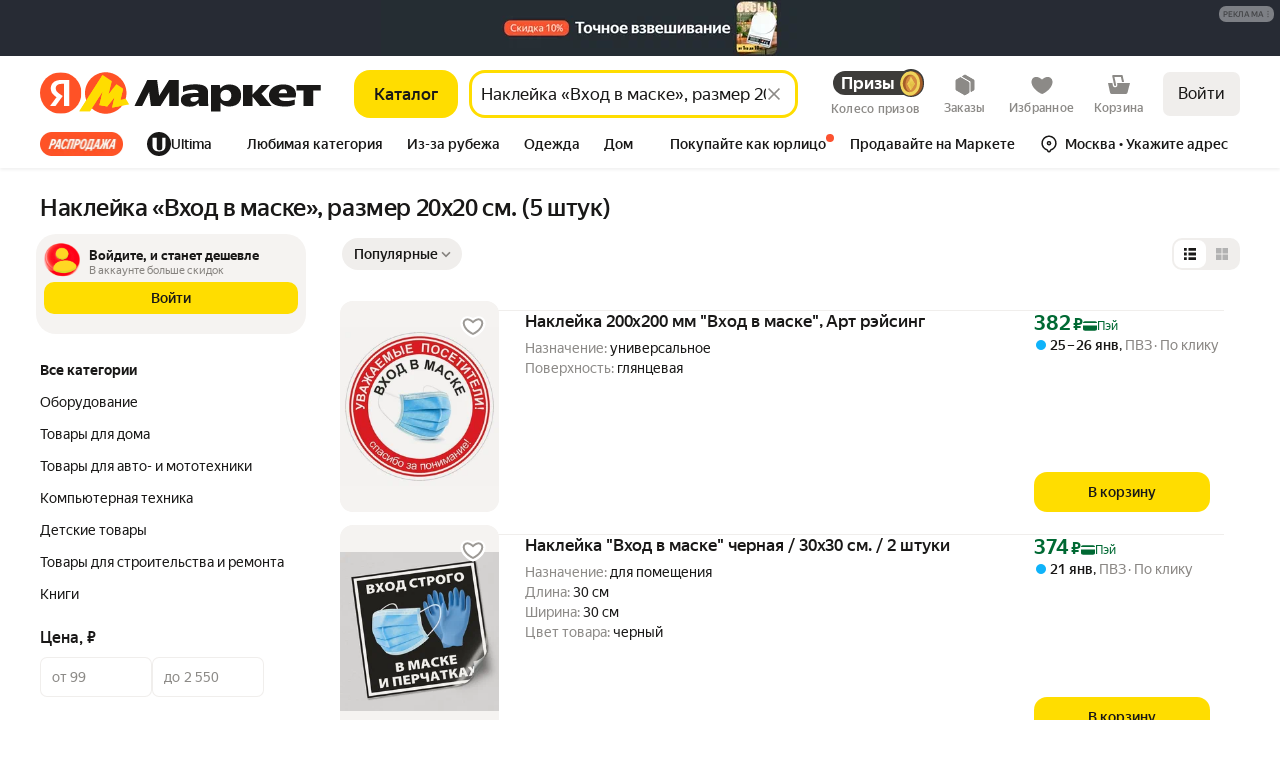

--- FILE ---
content_type: application/javascript; charset=utf-8
request_url: https://yastatic.net/s3/market-b2c-static-production/white-desktop/browser-light/browser-light.browser.vendors~search_Filters.698287d.js
body_size: 2398
content:
(window.webpackJsonp=window.webpackJsonp||[]).push([[985],{10586:(function(n,t,r){"use strict";r.d(t,"a",(function(){return a}));var e=r(1823),o=r.n(e),i=r(2900),u=r(2899),c=(function(n){return null===n});function a(n,t,r){void 0===t&&(t=u.a),o()(Object(i.a)(t)||c(t),"Expected payloadCreator to be a function, undefined or null");var e=c(t)||t===u.a?u.a:(function(n){for(var r=arguments.length,e=Array(r>1?r-1:0),o=1;o<r;o++)e[o-1]=arguments[o];return n instanceof Error?n:t.apply(void 0,[n].concat(e))}),a=Object(i.a)(r),f=n.toString(),p=(function(){var t=e.apply(void 0,arguments),o={type:n};return t instanceof Error&&(o.error=!0),void 0!==t&&(o.payload=t),a&&(o.meta=r.apply(void 0,arguments)),o});return p.toString=(function(){return f}),p}}),2429:(function(n,t){n.exports=(function(n){for(var t=-1,r=null==n?0:n.length,e=0,o=[];++t<r;){var i=n[t];i&&(o[e++]=i)}return o})}),2683:(function(n,t,r){var e=r(2684),o=r(2129),i=r(2084),u=r(2685),c=r(1903);n.exports=(function(n,t,r){var a=c(n)?e:u,f=arguments.length<3;return a(n,i(t,4),r,f,o)})}),2684:(function(n,t){n.exports=(function(n,t,r,e){var o=-1,i=null==n?0:n.length;for(e&&i&&(r=n[++o]);++o<i;)r=t(r,n[o],o,n);return r})}),2685:(function(n,t){n.exports=(function(n,t,r,e,o){return o(n,(function(n,o,i){r=e?(e=!1,n):t(r,n,o,i)})),r})}),2687:(function(n,t,r){var e=r(2123),o=r(2688),i=r(2692),u=r(2693),c=i((function(n,t){if(null==n)return[];var r=t.length;return r>1&&u(n,t[0],t[1])?t=[]:r>2&&u(t[0],t[1],t[2])&&(t=[t[0]]),o(n,e(t,1),[])}));n.exports=c}),2688:(function(n,t,r){var e=r(2112),o=r(2104),i=r(2084),u=r(2128),c=r(2689),a=r(1911),f=r(2690),p=r(1961),s=r(1903);n.exports=(function(n,t,r){t=t.length?e(t,(function(n){return s(n)?(function(t){return o(t,1===n.length?n[0]:n)}):n})):[p];var l=-1;return t=e(t,a(i)),c(u(n,(function(n,r,o){return{criteria:e(t,(function(t){return t(n)})),index:++l,value:n}})),(function(n,t){return f(n,t,r)}))})}),2689:(function(n,t){n.exports=(function(n,t){var r=n.length;for(n.sort(t);r--;)n[r]=n[r].value;return n})}),2690:(function(n,t,r){var e=r(2691);n.exports=(function(n,t,r){for(var o=-1,i=n.criteria,u=t.criteria,c=i.length,a=r.length;++o<c;){var f=e(i[o],u[o]);if(f){if(o>=a)return f;return f*("desc"==r[o]?-1:1)}}return n.index-t.index})}),2691:(function(n,t,r){var e=r(2011);n.exports=(function(n,t){if(n!==t){var r=void 0!==n,o=null===n,i=n==n,u=e(n),c=void 0!==t,a=null===t,f=t==t,p=e(t);if(!a&&!p&&!u&&n>t||u&&c&&f&&!a&&!p||o&&c&&f||!r&&f||!i)return 1;if(!o&&!u&&!p&&n<t||p&&r&&i&&!o&&!u||a&&r&&i||!c&&i||!f)return -1}return 0})}),2692:(function(n,t,r){var e=r(1961),o=r(2125),i=r(1989);n.exports=(function(n,t){return i(o(n,t,e),n+"")})}),2693:(function(n,t,r){var e=r(2016),o=r(1904),i=r(2002),u=r(1891);n.exports=(function(n,t,r){if(!u(r))return!1;var c=typeof t;return("number"==c?!!(o(r)&&i(t,r.length)):"string"==c&&t in r)&&e(r[t],n)})}),2714:(function(n,t,r){var e=r(1903);n.exports=(function(){if(!arguments.length)return[];var n=arguments[0];return e(n)?n:[n]})}),2753:(function(n,t,r){var e=r(2754),o=r(2017);n.exports=(function(n){return null==n?[]:e(n,o(n))})}),2754:(function(n,t,r){var e=r(2112);n.exports=(function(n,t){return e(t,(function(t){return n[t]}))})}),2761:(function(n,t,r){var e=r(1953)("flow",r(2762));e.placeholder=r(1956),n.exports=e}),2762:(function(n,t,r){var e=r(2763)();n.exports=e}),2813:(function(n,t,r){var e=r(1953)("has",r(2814));e.placeholder=r(1956),n.exports=e}),2814:(function(n,t,r){var e=r(2815),o=r(2116);n.exports=(function(n,t){return null!=n&&o(n,t,e)})}),2815:(function(n,t){var r=Object.prototype.hasOwnProperty;n.exports=(function(n,t){return null!=n&&r.call(n,t)})}),2817:(function(n,t,r){var e=r(2093),o=r(2084),i=r(2818),u=r(1903),c=r(2693);n.exports=(function(n,t,r){var a=u(n)?e:i;return r&&c(n,t,r)&&(t=void 0),a(n,o(t,3))})}),2818:(function(n,t,r){var e=r(2129);n.exports=(function(n,t){var r;return e(n,(function(n,e,o){return!(r=t(n,e,o))})),!!r})}),2860:(function(n,t,r){"use strict";r.d(t,"a",(function(){return c}));var e=r(10580),o=r(1691),i=r(2733),u=r(1702);function c(){for(var n=[],t=0;t<arguments.length;t++)n[t]=arguments[t];var r=Number.POSITIVE_INFINITY,c=null,a=n[n.length-1];return(Object(o.a)(a)?(c=n.pop(),n.length>1&&"number"==typeof n[n.length-1]&&(r=n.pop())):"number"==typeof a&&(r=n.pop()),null===c&&1===n.length&&n[0]instanceof e.a)?n[0]:Object(i.a)(r)(Object(u.a)(n,c))}}),2863:(function(n,t,r){"use strict";r.d(t,"a",(function(){return function n(t,r){return"function"==typeof r?(function(e){return e.pipe(n((function(n,e){return Object(i.a)(t(n,e)).pipe(Object(o.a)((function(t,o){return r(n,t,e,o)})))})))}):(function(n){return n.lift(new c(t))})}}));var e=r(1680),o=r(1710),i=r(1717),u=r(1712),c=(function(){function n(n){this.project=n}return n.prototype.call=(function(n,t){return t.subscribe(new a(n,this.project))}),n})(),a=(function(n){function t(t,r){var e=n.call(this,t)||this;return e.project=r,e.index=0,e}return e.a(t,n),t.prototype._next=(function(n){var t,r=this.index++;try{t=this.project(n,r)}catch(n){this.destination.error(n);return}this._innerSub(t)}),t.prototype._innerSub=(function(n){var t=this.innerSubscription;t&&t.unsubscribe();var r=new u.a(this),e=this.destination;e.add(r),this.innerSubscription=Object(u.c)(n,r),this.innerSubscription!==r&&e.add(this.innerSubscription)}),t.prototype._complete=(function(){var t=this.innerSubscription;(!t||t.closed)&&n.prototype._complete.call(this),this.unsubscribe()}),t.prototype._unsubscribe=(function(){this.innerSubscription=void 0}),t.prototype.notifyComplete=(function(){this.innerSubscription=void 0,this.isStopped&&n.prototype._complete.call(this)}),t.prototype.notifyNext=(function(n){this.destination.next(n)}),t})(u.b)}),2933:(function(n,t,r){var e=r(1996),o=r(1904),i=r(2934),u=r(2006),c=r(2753),a=Math.max;n.exports=(function(n,t,r,f){n=o(n)?n:c(n),r=r&&!f?u(r):0;var p=n.length;return r<0&&(r=a(p+r,0)),i(n)?r<=p&&n.indexOf(t,r)>-1:!!p&&e(n,t,r)>-1})}),2934:(function(n,t,r){var e=r(1885),o=r(1903),i=r(1902);n.exports=(function(n){return"string"==typeof n||!o(n)&&i(n)&&"[object String]"==e(n)})}),3077:(function(n,t,r){"use strict";r.d(t,"a",(function(){return o}));var e=r(2860),o=(function(){for(var n=arguments.length,t=Array(n),r=0;r<n;r++)t[r]=arguments[r];var o=(function(){for(var n=arguments.length,r=Array(n),o=0;o<n;o++)r[o]=arguments[o];return e.a.apply(void 0,(function(n){if(!Array.isArray(n))return Array.from(n);for(var t=0,r=Array(n.length);t<n.length;t++)r[t]=n[t];return r})(t.map((function(n){var t=n.apply(void 0,r);if(!t)throw TypeError('combineEpics: one of the provided Epics "'+(n.name||"<anonymous>")+"\" does not return a stream. Double check you're not missing a return statement!");return t}))))});try{Object.defineProperty(o,"name",{value:"combineEpics("+t.map((function(n){return n.name||"<anonymous>"})).join(", ")+")"})}catch(n){}return o})}),3167:(function(n,t,r){"use strict";r.d(t,"a",(function(){return o}));var e=r(1716);function o(n,t){return Object(e.b)(n,t,1)}}),3250:(function(n,t,r){var e=r(3251);n.exports=(function(n){return n&&n.length?e(n):[]})}),3251:(function(n,t,r){var e=r(2090),o=r(1995),i=r(3252),u=r(2094),c=r(3253),a=r(2097);n.exports=(function(n,t,r){var f=-1,p=o,s=n.length,l=!0,v=[],h=v;if(r)l=!1,p=i;else if(s>=200){var d=t?null:c(n);if(d)return a(d);l=!1,p=u,h=new e}else h=t?[]:v;n:for(;++f<s;){var b=n[f],y=t?t(b):b;if(b=r||0!==b?b:0,l&&y==y){for(var x=h.length;x--;)if(h[x]===y)continue n;t&&h.push(y),v.push(b)}else p(h,y,r)||(h!==v&&h.push(y),v.push(b))}return v})}),3252:(function(n,t){n.exports=(function(n,t,r){for(var e=-1,o=null==n?0:n.length;++e<o;)if(r(t,n[e]))return!0;return!1})}),3253:(function(n,t,r){var e=r(1898),o=r(1977),i=r(2097),u=e&&1/i(new e([,-0]))[1]==1/0?(function(n){return new e(n)}):o;n.exports=u}),3305:(function(n,t,r){var e=r(1953)("getOr",r(2103));e.placeholder=r(1956),n.exports=e}),3306:(function(n,t,r){var e=r(1953)("flatten",r(2122),r(2141));e.placeholder=r(1956),n.exports=e}),3307:(function(n,t,r){var e=r(1953)("includes",r(2933));e.placeholder=r(1956),n.exports=e}),3308:(function(n,t,r){n.exports=r(1956)}),3443:(function(n,t,r){"use strict";Object.defineProperty(t,"__esModule",{value:!0}),t.batchActions=(function(n){var t=arguments.length>1&&void 0!==arguments[1]?arguments[1]:e;return{type:t,meta:{batch:!0},payload:n}}),t.enableBatching=(function(n){return function t(r,e){return e&&e.meta&&e.meta.batch?e.payload.reduce(t,r):n(r,e)}});var e=t.BATCH="BATCHING_REDUCER.BATCH"})}]);

--- FILE ---
content_type: application/javascript; charset=utf-8
request_url: https://yastatic.net/s3/market-b2c-static-production/white-desktop/browser-light/browser-light.browser.integration_marketfront_OnboardingManager.93ed708.js
body_size: 23897
content:
(window.webpackJsonp=window.webpackJsonp||[]).push([[605,611],{10051:(function(t,e,n){"use strict";n.d(e,"a",(function(){return D}));var r=n(1527),o=n.n(r),a=n(1724),i=n.n(a),c=n(1540),u=n.n(c),d=n(2323),s=n(2327),l=n(2331),_=n(2333),f=n(2335),p=n(2337),O=n(2339),g=n(2341),m=n(2343),b=n(2329);n(2345);var E=Object(d.withBemMod)(Object(b.a)(),{type:"secondaryInverted"});n(2346);var A=Object(d.withBemMod)(Object(b.a)(),{type:"ghost"}),v=n(2347),h=n(2349),T=n(2351),P=n(2353),R=n(2355),I=n(2357),N=n(2359);n(2361);var y=Object(d.withBemMod)(Object(b.a)(),{ignorePaddings:!0}),C=n(2362),w=n(2364),j=n(2366),L=n(2378),S=Object(d.compose)(Object(d.composeU)(N.a),Object(d.composeU)(y),Object(d.composeU)(C.a),Object(d.composeU)(l.a,_.a),Object(d.composeU)(v.a,h.a,T.a,P.a,R.a,I.a),Object(d.composeU)(f.a,p.a,O.a,g.a,E,m.a,A),Object(d.composeU)(j.a,L.a,w.a))(s.a),M=["type","brand","size"],D=(function(t){var e=t.type,n=t.brand,r=t.size,a=i()(t,M);return u.a.createElement(S,o()({type:void 0===e?"primary":e,brand:void 0===n?"market":n,size:void 0===r?"m":r},a))})}),10340:(function(t,e,n){"use strict";n.d(e,"q",(function(){return d})),n.d(e,"l",(function(){return s})),n.d(e,"m",(function(){return l})),n.d(e,"i",(function(){return _})),n.d(e,"j",(function(){return f})),n.d(e,"k",(function(){return p})),n.d(e,"c",(function(){return O})),n.d(e,"h",(function(){return g})),n.d(e,"e",(function(){return m})),n.d(e,"g",(function(){return b})),n.d(e,"f",(function(){return E})),n.d(e,"d",(function(){return A})),n.d(e,"b",(function(){return v})),n.d(e,"p",(function(){return h})),n.d(e,"a",(function(){return T})),n.d(e,"n",(function(){return P})),n.d(e,"o",(function(){return R}));var r=n(2764),o=n(2796),a="avatars.mds.yandex.net";o.YASTATIC_HOST;var i={hostname:a,namespace:"marketcms",groupId:"475644",key:"img-0ec60a9f-2803-4ab0-8408-ed0dd2cbec79.png"};Object(r.buildAvatarsImageUrl)(i,"optimize"),Object(r.buildAvatarsImageUrl)(i,"smart_crop_300x300"),Object(r.buildAvatarsImageUrl)({hostname:a,namespace:"marketcms",groupId:"1779479",key:"img-c458bd4f-0f07-47da-b420-523d59c2a950.png"},"optimize");var c="//yastatic.net/market-export",u=c+"/_/b-image",d=u+"/icons",s=u+"/errors/zero-sad.svg",l=u+"/errors/zero-error.svg",_=c+"/_/i/error/no-connection.svg",f=c+"/_/i/error/something-wrong.svg",p="//yastatic.net/s3/market-static/export-static/b-image/errors/cone.png",O=u+"/order/box.svg",g=c+"/_/i/marketplace/map/home.svg",m=c+"/_/i/marketplace/map/courier-new.svg",b=c+"/_/i/marketplace/map/courier-truck-new.svg",E=c+"/_/i/marketplace/map/courier-rover.png",A=c+"/_/i/marketplace/map/new-year.svg",v=c+"/_/i/store-button/appstore.svg",h=c+"/_/i/store-button/googleplay.svg",T=c+"/_/i/store-button/appgallery.svg",P=c+"/_/i/zero-state/express.svg",R=u+"/fashion"}),10360:(function(t,e,n){"use strict";n.d(e,"b",(function(){return a})),n.d(e,"a",(function(){return s}));var r=n(2243),o=n.n(r),a=(function(t,e,n){void 0===n&&(n={});var r,a=n.fieldName,i=void 0===a?"isOpen":a;return(r={})[e]=(function(t){return o.a.set(t,i,!1)}),r[t]=(function(t){return o.a.set(t,i,!0)}),r}),i=n(1527),c=n.n(i),u=n(1820),d=n(2286),s=(function(t,e){var n;return Object(u.handleActions)(c()(((n={})[d.c]=(function(e,n){var r=n.payload;return r.id===t?c()({},e,{props:r.props,isOpen:!0}):e}),n[d.a]=(function(e,n){return n.payload.id===t?c()({},e,{isOpen:!1}):e}),n),e))})}),10545:(function(t,e,n){"use strict";n.r(e),n.d(e,"getRouteByName",(function(){return E})),n.d(e,"buildUrl",(function(){return A})),n.d(e,"buildURL",(function(){return v})),n.d(e,"parseUrl",(function(){return h})),n.d(e,"parseUrlOptimized",(function(){return T})),n.d(e,"replaceParams",(function(){return P})),n.d(e,"pushParams",(function(){return R})),n.d(e,"assignLocation",(function(){return I}));var r,o=n(1724),a=n.n(o),i=n(1873),c=n(1874),u=n.n(c),d=n(1869),s=n.n(d),l=n(1872),_=n(1913),f=["hash"],p=i.a,O=i.a;if(l.b){var g=window.__ROUTES__;r=new s.a,p=(function(t){var e=g[t];e&&(r.addRoute(e),delete g[t])}),O=(function(){for(var t=0,e=Object.values(g);t<e.length;t++){var n=e[t];r.addRoute(n)}O=i.a,p=i.a})}else r=require("@yandex-market/stout").router;var m=(function(t,e,n){if(void 0===e&&(e={}),!t)return null;var r=t.build(e);return u()(r)?null:u()(n)?r:r+"#"+n}),b=(function(t){var e,n=t.params,r=void 0===n?{}:n,o=t.anchor;return r.hash,{paramsFiltered:a()(r,f),anchorNew:(null==(e=r.hash)?void 0:e.hash)||o}}),E=(function(t){return p(t),r.getRouteByName(t)}),A=(function(t,e,n){var r=E(t),o=b({params:e,anchor:n});return m(r,o.paramsFiltered,o.anchorNew)}),v=A,h=(function(t,e){void 0===e&&(e=!1),e||O();var n=r&&r.findFirst?r.findFirst(t):null;return n?{pageId:n[0].getName(),params:n[1]}:null}),T=(function(t){var e=t.url;return t.expectedPageIds.filter(Boolean).forEach(p),h(e,!0)}),P=(function(t,e,n){if(void 0===e&&(e={}),!l.c){var r=A(t,e,n);void 0===n&&(r+=window.location.hash),window.history&&Object(_.windowHistoryReplaceState)({pageId:t,pageParams:e},document.title,r)}}),R=(function(t,e,n){if(void 0===e&&(e={}),!l.c){var r=A(t,e,n);void 0===n&&(r+=window.location.hash),window.history&&Object(_.windowHistoryPushState)({pageId:t,pageParams:e},document.title,r)}}),I=(function(t,e,n){if(void 0===e&&(e={}),!l.c){var r=A(t,e,n);window.location&&Object(_.windowLocationAssign)({url:r})}})}),10614:(function(t,e,n){"use strict";var r=n(1527),o=n.n(r),a=n(1540),i=n.n(a),c=n(1670),u=n.n(c),d=n(1564),s=n.n(d),l=n(1529),_=n.n(l),f=n(1674),p=n.n(f),O=n(2315),g=n.n(O),m=n(2304),b=n.n(m),E=n(2301),A=n(1860),v=n(1943),h=n(1850),T=n.n(h),P=n(9693),R=n(2269),I=n(2296),N=n(2314),y=n(2297),C=n(1913),w=n(2300),j=n.n(w),L=T.a.bind(j.a),S=(function(t){function e(e){var n;return n=t.call(this,e)||this,p()(s()(n),"contentRef",i.a.createRef()),p()(s()(n),"handleVisibilityChange",(function(){var t,e=n.props,r=e.hasHistoryBackClose,o=e.visible;(void 0===o||o)&&(r&&(n.id="popup:"+Math.random().toString().slice(2,10),n.rootId="root:"+n.id,n.prevState=window.history.state,Object(C.windowHistoryReplaceState)({id:n.rootId},"",""),Object(C.windowHistoryPushState)({id:n.id},"",""),window.addEventListener("popstate",n.popstateListener)),n.props.autoCloseTimeout&&n.setAutoCloseTimeout(),n.a11yFocusTimeout=setTimeout((function(){n.setState({loaded:!0})}),null!=(t=n.props.a11yFocusTimeoutDuration)?t:1e3))})),p()(s()(n),"popstateListener",(function(t){Object(E.a)(t.state,{id:n.rootId})&&n.onClose({source:"popstate"})})),p()(s()(n),"onClose",(function(t){"function"==typeof n.props.onClose&&n.props.onClose(t)})),p()(s()(n),"isContent",(function(t){if(!n.contentRef.current||!document||!document.body||!(t instanceof Element))return!1;for(var e=t;e&&e!==document.body;){if(e===n.contentRef.current)return!0;e=e.parentNode}return!1})),p()(s()(n),"onSideClick",(function(t){return (function(e){n.props.shouldSkipSideClick||!t||n.isContent(e.target)||t()})})),p()(s()(n),"setAutoCloseTimeout",(function(){n.autoCloseTimeout=setTimeout((function(){return n.onClose({source:"timeout"})}),n.props.autoCloseTimeout)})),p()(s()(n),"onCloseByCrossClick",(function(){var t=n.props.onClose;t&&t({source:"cross"})})),p()(s()(n),"hasOnBackdropClickCloseHandler",(function(){var t=n.props,e=t.position,r=t.hasBackdrop,o=t.hasBackdropClose,a=t.onClose;return r&&void 0!==o&&o&&"viewport"!==(void 0===e?"bottom":e)&&a})),p()(s()(n),"onCloseByBackdropClick",(function(){var t=n.props.onClose;n.hasOnBackdropClickCloseHandler()&&"function"==typeof t&&t({source:"paranja"})})),n.state={loaded:!1},n}_()(e,t);var n=e.prototype;return n.componentDidMount=(function(){this.handleVisibilityChange()}),n.componentDidUpdate=(function(t){t.visible!==this.props.visible&&this.handleVisibilityChange()}),n.componentWillUnmount=(function(){this.autoCloseTimeout&&clearTimeout(this.autoCloseTimeout),this.props.hasHistoryBackClose&&this.restoreHistory(),this.a11yFocusTimeout&&clearTimeout(this.a11yFocusTimeout)}),n.restoreHistory=(function(){window.removeEventListener("popstate",this.popstateListener),Object(E.a)(window.history.state,{id:this.id})&&Object(C.windowHistoryBack)(),Object(E.a)(window.history.state,{id:this.rootId})&&Object(C.windowHistoryReplaceState)(this.prevState,"","")}),n.render=(function(){var t=this.props,e=t.className,n=t.children,r=t.position,o=void 0===r?"bottom":r,a=t.hasBackdrop,c=t.hasCloser,u=void 0===c||c,d=t.popupClassName,s=t.onClose,l=t.backdropClassName,_=t.crossClassName,f=t.crossColor,p=t.rootClassName,O=t.dataAuto,g=t.theme,m=t.borderRadius,E=t.padding,A=t.withFocusTrap,h=this.state.loaded,T=L(j.a.popup,"popup"+b()(o),d),P=L(j.a.content,j.a["theme-"+(void 0===g?"white":g)],j.a["border-radius-"+(void 0===m?"s":m)],j.a["padding-"+(void 0===E?"":E)],e),R=this.hasOnBackdropClickCloseHandler()?this.onCloseByBackdropClick:void 0;return i.a.createElement("div",{className:Object(v.a)(j.a.root,p)},a&&"viewport"!==o&&i.a.createElement("div",{className:Object(v.a)(j.a.paranja,l),onClick:R,"data-auto":"paranja"}),i.a.createElement("div",{className:T,onMouseDown:this.onSideClick(R),"data-auto":O||"modal"},i.a.createElement(M,{className:P,visible:h,withFocusTrap:A,modal:!0,innerRef:this.contentRef,"data-auto":"content"},n,u&&s&&i.a.createElement(D,{onClick:this.onCloseByCrossClick,className:_,color:f}))))}),u()(e,null,[{key:"defaultProps",get:(function(){return{hasHistoryBackClose:!1,shouldSkipSideClick:!1}})}]),e})(i.a.Component),M=(function(t){var e=t.className,n=t.visible,r=t.withFocusTrap,o=t.modal,a=t.innerRef,c=t["data-auto"],u=t.children;return Object(P.a)({enabled:(void 0===r||r)&&n,scopeRef:a}),i.a.createElement("div",{className:e,ref:a,role:"dialog","aria-modal":o,"data-auto":c,"data-body-scroll-lock-ignore":!0},u)}),D=(function(t){var e=t.onClick,n=t.className,r=t.color;return i.a.createElement(y.a,{className:L(j.a.iconClose,n),onClick:e,"aria-label":"Закрыть","data-auto":"close-popup"},i.a.createElement(N.a,{className:j.a.icon,color:r}))}),U=Object(A.compose)((function(t){return (function(e){return i.a.createElement(I.a,{onClose:(function(){"function"==typeof e.onClose&&e.onClose({source:"esc"})}),visible:!g()(e.visible)||e.visible},i.a.createElement(t,e))})}),Object(A.branch)((function(t){var e=t.hasBackdrop,n=t.position;return!0===e||"viewport"===n}),(function(t){return (function(e){return i.a.createElement(R.a,{visible:(!g()(e.visible)||e.visible)&&!e.withoutBodyScrollToggler},i.a.createElement(t,e))})})))(S);e.a=(function(t){return i.a.createElement(U,o()({position:"center",hasBackdrop:!0},t))})}),10618:(function(t,e,n){"use strict";n.d(e,"m",(function(){return A})),n.d(e,"l",(function(){return v})),n.d(e,"d",(function(){return h})),n.d(e,"g",(function(){return T})),n.d(e,"f",(function(){return P})),n.d(e,"a",(function(){return R})),n.d(e,"c",(function(){return I})),n.d(e,"b",(function(){return N})),n.d(e,"k",(function(){return y})),n.d(e,"j",(function(){return C})),n.d(e,"e",(function(){return w})),n.d(e,"h",(function(){return j})),n.d(e,"i",(function(){return L}));var r=n(1527),o=n.n(r);n(1947);var a=n(2174),i=n(2700),c=n(2709),u=n(2710),d=n(2103),s=n.n(d),l=n(2707),_=n.n(l),f=n(2708),p=n(1949),O=n(10545),g=["external:mds-production","external:avatars-get","external:mds"],m=(function(t){if(!t)return null;try{var e=Object(O.parseUrl)(t.url);if(!e||!g.includes(e.pageId)||!e.params)return null;var n=e.params;if(["groupId","imageName","namespace"].every((function(t){return!Object(p.a)(n[t])})))return{height:t.height,width:t.width,namespace:String(n.namespace),groupId:parseInt(n.groupId,10),key:String(n.imageName)};return null}catch(t){return null}}),b=n(2711),E=n(2712),A=(function(t){var e=t.thumbnails,n=t.picture,r=t.sizes,a={},i={};return _()((function(t){_()((function(e){var r=Math.abs(Number(t.width)-e);e in i&&!(i[e]>r)||(i[e]=r,a[e]=o()({},t,{containerWidth:t.width,containerHeight:t.height,url:Object(f.a)(n,t.id)}))}),r)}),e),a}),v=(function(t){var e=t.thumbnails,n=t.sizes;t.preferHigherResolution;var r={},o={};return _()((function(t){_()((function(e){var n=Math.abs(Number(t.containerWidth)-e);e in o&&!(o[e]>n)||(o[e]=n,r[e]=t)}),n)}),e),r}),h={entity:"picture",original:{url:"//yastatic.net/market-export/_/i/marketplace/empty.svg",width:50,height:50},thumbnails:[{containerWidth:50,containerHeight:50,url:"//yastatic.net/market-export/_/i/marketplace/empty.svg",width:50,height:50}]},T=(function(t){return t.original.namespace}),P=(function(t){return t.original&&void 0!==t.original.namespace?t.original:m(t.original)}),R=(function(t){return t.alt}),I=(function(t){return t.url}),N=(function(t){return t.thumbnails}),y=(function(t){return t.thumbnail}),C=(function(t,e){void 0===e&&(e=!1);var n=s()(t,"pictures",[]),r=s()(t,"skuAwarePictures",n);return e?r:n}),w=(function(t,e){var n,r=t.thumbnails,o=void 0===r?[]:r,a=Object(i.a)((function(t){return null!=e&&t.height>=e}),o)||Object(c.a)(null,o);if(null==a)return[];if(null!=a.densities&&a.densities.length>0)return a.densities;if(null!=e){var d=2*e;n=Object(i.a)((function(t){return t.height>=d}),o)}var s=[a];return null!=n&&(s=[].concat(s,[n])),Object(u.a)((function(t,e){return{entity:"density",id:String(e+1),url:t.url}}),s)}),j=(function(t){return t.url}),L=(function(t){var e=Object(a.a)(null,["original","url"],t)||Object(a.a)(null,["origUrl"],t);return e?e:Object(b.a)(t)||E.a})}),10711:(function(t,e,n){"use strict";var r=n(1540),o=n.n(r),a=n(1536),i=n(1943),c=n(2211),u=n(2213),d=n.n(u),s=(function(t){var e=t.value,n=t.size,r=void 0===n?"m":n,a=t.theme,u=t.children;return t.disableUgc?null:o.a.createElement("div",{className:Object(i.a)(d.a.root,!!r&&d.a["_size_"+r])},o.a.createElement("div",{className:Object(i.a)(d.a.element,d.a.rating)},o.a.createElement(c.a,{value:e,size:r,theme:a})),o.a.createElement("div",{className:d.a.element},u))});e.a=(function(t){return o.a.createElement(a.Zone,{name:"rating",mode:"baobab",withClickSensor:!0},o.a.createElement(s,t))})}),1872:(function(t,e,n){"use strict";n.d(e,"b",(function(){return r})),n.d(e,"c",(function(){return o})),n.d(e,"a",(function(){return a}));var r=!0,o=!1,a="X-Market-App-Version"}),1873:(function(t,e,n){"use strict";e.a=(function(){})}),1874:(function(t,e,n){"use strict";e.__esModule=!0,e.default=void 0;var r,o=(r=n(1875))&&r.__esModule?r:{default:r};e.default=o.default}),1938:(function(t,e,n){"use strict";n.d(e,"a",(function(){return a})),n.d(e,"b",(function(){return i})),n.d(e,"e",(function(){return c})),n.d(e,"c",(function(){return u})),n.d(e,"d",(function(){return l})),n.d(e,"f",(function(){return p})),n.d(e,"i",(function(){return O})),n.d(e,"g",(function(){return g})),n.d(e,"h",(function(){return m}));var r,o=n(1820),a="page/PAGE_CHANGE",i="page/PAGE_CHANGE_BACK",c="page/PAGE_REDIRECT",u="page/PAGE_CHANGE_SILENT",d="page/INIT_ROUTE_SYNC",s="page/PAGE_TOGGLE_LOADING",l="@marketfront/page/INIT",_="@marketfront/page/SET_DOC_TITLE",f=Object(o.createActions)(((r={})[a]=(function(t){return Object(o.action)({pageId:t.pageId,params:t.params},t.meta)}),r[u]=(function(t){return Object(o.action)({pageId:t.pageId,params:t.params},t.meta)}),r[d]=o.empty,r[c]=(function(t){var e=t.url,n=t.target;return Object(o.action)({url:e,target:void 0!==n?n:"_self"})}),r[s]=o.empty,r[i]=(function(t){return Object(o.action)({delta:t})}),r[l]=(function(t){return Object(o.action)(t)}),r[_]=(function(t){return Object(o.action)(t)}),r)),p=f[a],O=(f[u],f[d],f[c]),g=(f[s],f[i]),m=f[l];f[_]}),1939:(function(t,e,n){"use strict";n.d(e,"a",(function(){return r})),n.d(e,"b",(function(){return o}));var r=(function(t){for(var e=arguments.length,n=Array(e>1?e-1:0),r=1;r<e;r++)n[r-1]=arguments[r];requestAnimationFrame((function(){setTimeout.apply(void 0,[t,0].concat(n))}))}),o=(function(t){return (function(){for(var e=arguments.length,n=Array(e),o=0;o<e;o++)n[o]=arguments[o];return r.apply(void 0,[t].concat(n))})})}),1940:(function(t,e,n){"use strict";n.d(e,"b",(function(){return d})),n.d(e,"a",(function(){return s})),n.d(e,"c",(function(){return _})),n.d(e,"e",(function(){return f})),n.d(e,"d",(function(){return p}));var r,o=n(1527),a=n.n(o),i=n(1941),c=n(1820),u="NAVIGATE",d="NAVIGATE_WITH_MIDDLE_BUTTON",s="NAVIGATE_WITH_CONTEXT_MENU",l=Object(c.createActions)(((r={})[u]=(function(t,e){return Object(c.action)(t,Object(i.a)(e)?a()({},e,{withSyncMetrikaCall:!0}):{withSyncMetrikaCall:!0})}),r[d]=(function(t){return Object(c.action)(t)}),r[s]=(function(t){return Object(c.action)(t)}),r)),_=l[u],f=l[d],p=l[s]}),1941:(function(t,e,n){"use strict";function r(t){return null!=t&&"object"==typeof t}n.d(e,"a",(function(){return r}))}),1947:(function(t,e,n){"use strict";n.d(e,"a",(function(){return a}));var r=n(1949),o=n(1948);function a(t){return Object(o.a)(t)||Object(r.a)(t)}}),1948:(function(t,e,n){"use strict";function r(t){return null===t}n.d(e,"a",(function(){return r}))}),1949:(function(t,e,n){"use strict";function r(t){return void 0===t}n.d(e,"a",(function(){return r}))}),2154:(function(t,e,n){"use strict";var r=n(2079),o=n.n(r),a=n(1562);e.a=(function(t){return Object(a.invariant)("function"==typeof t),Object(a.invariant)(1==arguments.length),o()(t)})}),2159:(function(t,e,n){"use strict";Object.defineProperty(e,"__esModule",{value:!0}),e.VIEW_PLATFORM_TYPE=e.WEB_PLATFORM_OPPOSITE_MAP=e.WEB_VIEW_PLATFORM_TYPE=e.WEB_VIEW=e.INTEGRATION_PLATFORM_TYPE=e.APP_CLIENT_PLATFORM_TYPE=e.APP_PLATFORM_GROUP_EDA_INTEGRATION=e.APP_PLATFORM_GROUP_LAVKA_INTEGRATION=e.APP_PLATFORM_GROUP_GO_INTEGRATION=e.APP_PLATFORM_GROUP_GO=e.APP_PLATFORM_INTEGRATION_ANDROID=e.APP_PLATFORM_INTEGRATION_IOS=e.APP_PLATFORM_GO_ANDROID=e.APP_PLATFORM_GO_IOS=e.APP_PLATFORM_GROUP_MOBILE=e.APP_PLATFORM_ANDROID=e.APP_PLATFORM_IOS=e.PLATFORM_GROUP_WEB=e.PLATFORM_TYPE_ANY=e.PLATFORM_TYPE=e.PROJECT_TYPE=void 0;var r=n(2160);Object.defineProperty(e,"PLATFORM_TYPE",{enumerable:!0,get:(function(){return r.PLATFORM_TYPE})}),Object.defineProperty(e,"PLATFORM_TYPE_ANY",{enumerable:!0,get:(function(){return r.PLATFORM_TYPE_ANY})}),Object.defineProperty(e,"PLATFORM_GROUP_WEB",{enumerable:!0,get:(function(){return r.PLATFORM_GROUP_WEB})}),Object.defineProperty(e,"WEB_VIEW",{enumerable:!0,get:(function(){return r.WEB_VIEW})}),Object.defineProperty(e,"WEB_VIEW_PLATFORM_TYPE",{enumerable:!0,get:(function(){return r.WEB_VIEW_PLATFORM_TYPE})}),Object.defineProperty(e,"WEB_PLATFORM_OPPOSITE_MAP",{enumerable:!0,get:(function(){return r.WEB_PLATFORM_OPPOSITE_MAP})});var o=n(2161);Object.defineProperty(e,"APP_PLATFORM_IOS",{enumerable:!0,get:(function(){return o.APP_PLATFORM_IOS})}),Object.defineProperty(e,"APP_PLATFORM_ANDROID",{enumerable:!0,get:(function(){return o.APP_PLATFORM_ANDROID})}),Object.defineProperty(e,"APP_PLATFORM_GROUP_MOBILE",{enumerable:!0,get:(function(){return o.APP_PLATFORM_GROUP_MOBILE})});var a=n(2162);Object.defineProperty(e,"APP_PLATFORM_GO_IOS",{enumerable:!0,get:(function(){return a.APP_PLATFORM_GO_IOS})}),Object.defineProperty(e,"APP_PLATFORM_GO_ANDROID",{enumerable:!0,get:(function(){return a.APP_PLATFORM_GO_ANDROID})}),Object.defineProperty(e,"APP_PLATFORM_INTEGRATION_IOS",{enumerable:!0,get:(function(){return a.APP_PLATFORM_INTEGRATION_IOS})}),Object.defineProperty(e,"APP_PLATFORM_INTEGRATION_ANDROID",{enumerable:!0,get:(function(){return a.APP_PLATFORM_INTEGRATION_ANDROID})}),Object.defineProperty(e,"APP_PLATFORM_GROUP_GO",{enumerable:!0,get:(function(){return a.APP_PLATFORM_GROUP_GO})}),Object.defineProperty(e,"APP_PLATFORM_GROUP_GO_INTEGRATION",{enumerable:!0,get:(function(){return a.APP_PLATFORM_GROUP_GO_INTEGRATION})}),Object.defineProperty(e,"APP_PLATFORM_GROUP_LAVKA_INTEGRATION",{enumerable:!0,get:(function(){return a.APP_PLATFORM_GROUP_LAVKA_INTEGRATION})}),Object.defineProperty(e,"APP_PLATFORM_GROUP_EDA_INTEGRATION",{enumerable:!0,get:(function(){return a.APP_PLATFORM_GROUP_EDA_INTEGRATION})}),Object.defineProperty(e,"INTEGRATION_PLATFORM_TYPE",{enumerable:!0,get:(function(){return a.INTEGRATION_PLATFORM_TYPE})});var i=n(2163);Object.defineProperty(e,"PROJECT_TYPE",{enumerable:!0,get:(function(){return i.PROJECT_TYPE})}),Object.defineProperty(e,"APP_CLIENT_PLATFORM_TYPE",{enumerable:!0,get:(function(){return i.APP_CLIENT_PLATFORM_TYPE})}),Object.defineProperty(e,"VIEW_PLATFORM_TYPE",{enumerable:!0,get:(function(){return i.VIEW_PLATFORM_TYPE})})}),2160:(function(t,e,n){"use strict";var r;Object.defineProperty(e,"__esModule",{value:!0}),e.WEB_PLATFORM_OPPOSITE_MAP=e.WEB_VIEW_PLATFORM_TYPE=e.WEB_VIEW=e.PLATFORM_GROUP_WEB=e.PLATFORM_TYPE_ANY=e.PLATFORM_TYPE=void 0,e.PLATFORM_TYPE={DESKTOP:"desktop",TOUCH:"touch",API:"api"},e.PLATFORM_TYPE_ANY="any",e.PLATFORM_GROUP_WEB="web",e.WEB_VIEW="web_view",e.WEB_VIEW_PLATFORM_TYPE={WEB_VIEW:e.WEB_VIEW},e.WEB_PLATFORM_OPPOSITE_MAP=((r={})[e.PLATFORM_TYPE.TOUCH]=e.PLATFORM_TYPE.DESKTOP,r[e.PLATFORM_TYPE.DESKTOP]=e.PLATFORM_TYPE.TOUCH,r)}),2161:(function(t,e,n){"use strict";Object.defineProperty(e,"__esModule",{value:!0}),e.APP_PLATFORM_GROUP_MOBILE=e.APP_PLATFORM_ANDROID=e.APP_PLATFORM_IOS=void 0,e.APP_PLATFORM_IOS="ios",e.APP_PLATFORM_ANDROID="android",e.APP_PLATFORM_GROUP_MOBILE="mobile"}),2162:(function(t,e,n){"use strict";Object.defineProperty(e,"__esModule",{value:!0}),e.INTEGRATION_PLATFORM_TYPE=e.MARKET_INTEGRATION_CLIENT=e.INTEGRATION_CLIENT_UNKNOWN=e.INTEGRATION_CLIENT_ANDROID=e.INTEGRATION_CLIENT_IOS=e.APP_PLATFORM_GROUP_EDA_INTEGRATION=e.APP_PLATFORM_GROUP_LAVKA_INTEGRATION=e.APP_PLATFORM_GROUP_GO_INTEGRATION=e.APP_PLATFORM_GROUP_GO=e.APP_PLATFORM_INTEGRATION_ANDROID=e.APP_PLATFORM_INTEGRATION_IOS=e.APP_PLATFORM_GO_ANDROID=e.APP_PLATFORM_GO_IOS=void 0,e.APP_PLATFORM_GO_IOS="go_ios",e.APP_PLATFORM_GO_ANDROID="go_android",e.APP_PLATFORM_INTEGRATION_IOS="integration_ios",e.APP_PLATFORM_INTEGRATION_ANDROID="integration_android",e.APP_PLATFORM_GROUP_GO="go",e.APP_PLATFORM_GROUP_GO_INTEGRATION="go",e.APP_PLATFORM_GROUP_LAVKA_INTEGRATION="lavka_integration",e.APP_PLATFORM_GROUP_EDA_INTEGRATION="eda_integration",e.INTEGRATION_CLIENT_IOS="ios",e.INTEGRATION_CLIENT_ANDROID="android",e.INTEGRATION_CLIENT_UNKNOWN="unknown",e.MARKET_INTEGRATION_CLIENT={IOS:e.INTEGRATION_CLIENT_IOS,ANDROID:e.INTEGRATION_CLIENT_ANDROID,UNKNOWN:e.INTEGRATION_CLIENT_UNKNOWN},e.INTEGRATION_PLATFORM_TYPE={INTEGRATION_IOS:e.APP_PLATFORM_INTEGRATION_IOS,INTEGRATION_ANDROID:e.APP_PLATFORM_INTEGRATION_ANDROID}}),2163:(function(t,e,n){"use strict";Object.defineProperty(e,"__esModule",{value:!0}),e.PlatformX=e.VIEW_PLATFORM_TYPE=e.APP_CLIENT_PLATFORM_TYPE=e.PROJECT_TYPE=void 0;var r,o=n(2160),a=n(2161),i=n(2162);e.PROJECT_TYPE={BUSINESS:"business",MARKET:"market",API:"api"},e.APP_CLIENT_PLATFORM_TYPE={IOS:a.APP_PLATFORM_IOS,ANDROID:a.APP_PLATFORM_ANDROID,GO:i.APP_PLATFORM_GROUP_GO,GO_IOS:i.APP_PLATFORM_GO_IOS,GO_ANDROID:i.APP_PLATFORM_GO_ANDROID},e.VIEW_PLATFORM_TYPE={DESKTOP:o.PLATFORM_TYPE.DESKTOP,TOUCH:o.PLATFORM_TYPE.TOUCH,MOBILE:a.APP_PLATFORM_GROUP_MOBILE},(r=e.PlatformX||(e.PlatformX={})).AppIOS="IOS",r.AppAndroid="ANDROID",r.WebDesktop="DESKTOP",r.WebTouch="TOUCH",r.IntLavkaIOS="YANDEX_LAVKA_IOS",r.IntLavkaAndroid="YANDEX_LAVKA_ANDROID",r.IntGoIOS="YANDEX_GO_IOS",r.IntGoAndroid="YANDEX_GO_ANDROID",r.IntEdaIOS="YANDEX_EDA_IOS",r.IntEdaAndroid="YANDEX_EDA_ANDROID",r.IntDeliveryClubIOS="DELIVERY_CLUB_IOS",r.IntDeliveryClubAndroid="DELIVERY_CLUB_ANDROID",r.IntTelegramIOS="TELEGRAM_IOS",r.IntTelegramAndroid="TELEGRAM_ANDROID",r.Unknown="UNKNOWN"}),2172:(function(t,e,n){"use strict";n.d(e,"a",(function(){return f})),n.d(e,"b",(function(){return p})),n.d(e,"c",(function(){return O}));var r=n(1527),o=n.n(r),a=n(1724),i=n.n(a),c=n(1540),u=n.n(c),d=n(1943),s=n(2173),l=n.n(s),_=["flexDirection","gap","rowGap","paddingX","paddingY","paddingTop","paddingRight","paddingBottom","paddingLeft","marginTop","marginRight","marginBottom","marginLeft","justifyContent","alignItems","wrap","hidden","className","as","children","withoutDefaultFlex"];function f(t){var e=t.flexDirection,n=t.gap,r=void 0===n?0:n,a=t.rowGap,s=t.paddingX,f=void 0===s?0:s,p=t.paddingY,O=void 0===p?0:p,g=t.paddingTop,m=void 0===g?0:g,b=t.paddingRight,E=void 0===b?0:b,A=t.paddingBottom,v=void 0===A?0:A,h=t.paddingLeft,T=void 0===h?0:h,P=t.marginTop,R=void 0===P?0:P,I=t.marginRight,N=void 0===I?0:I,y=t.marginBottom,C=void 0===y?0:y,w=t.marginLeft,j=void 0===w?0:w,L=t.justifyContent,S=void 0===L?"normal":L,M=t.alignItems,D=void 0===M?"normal":M,U=t.wrap,G=void 0!==U&&U,F=t.hidden,k=t.className,W=t.as,x=void 0===W?"div":W,B=t.children,Y=t.withoutDefaultFlex,z=i()(t,_),H=Object(c.useMemo)((function(){return"gap-"+r.toString().replace(".","_")}),[r]);return u.a.createElement(x,o()({className:Object(d.a)(k,(m>0||O>0)&&l.a["padding-top-"+(m||O)],(E>0||f>0)&&l.a["padding-right-"+(E||f)],(v>0||O>0)&&l.a["padding-bottom-"+(v||O)],(T>0||f>0)&&l.a["padding-left-"+(T||f)],l.a.root,Y?l.a.withoutDefaultFlex:l.a["flex-direction-"+(void 0===e?"column":e)],r>0&&!a&&l.a[H],R>0&&l.a["margin-top-"+R],N>0&&l.a["margin-right-"+N],C>0&&l.a["margin-bottom-"+C],j>0&&l.a["margin-left-"+j],"normal"!==S&&l.a["justify-content-"+S],"normal"!==D&&l.a["align-items-"+D],G&&l.a.wrap),hidden:void 0!==F&&F},z),B)}function p(t){return u.a.createElement(f,o()({flexDirection:"column"},t))}function O(t){return u.a.createElement(f,o()({flexDirection:"row"},t))}}),2173:(function(t,e,n){t.exports={root:"_1MOwX",withoutDefaultFlex:"HWVB4","flex-direction-column":"_1bCJz","flex-direction-row":"_2eMnU","flex-direction-row-reverse":"Deuyp","flex-direction-column-reverse":"p6Zks",wrap:"_2qZqz","gap-0":"_1KiOU","padding-top-0":"_1Gfas","padding-right-0":"_3VG-4","padding-bottom-0":"_3yaNa","padding-left-0":"_1BD91","margin-top-0":"_3v63r","margin-right-0":"_1eg3s","margin-bottom-0":"_2Hyxz","margin-left-0":"_2vKGQ","gap-1":"_2FUSc","padding-top-1":"_2Llxj","padding-right-1":"XmAJX","padding-bottom-1":"_3tza_","padding-left-1":"XWsx-","margin-top-1":"_3Fh5L","margin-right-1":"_1dBRS","margin-bottom-1":"i1Eun","margin-left-1":"_2IGu6","gap-2":"AH9fe","padding-top-2":"_2y6Gl","padding-right-2":"p_cw-","padding-bottom-2":"_1pIA_","padding-left-2":"Ky5F8","margin-top-2":"_2WoY-","margin-right-2":"Ei42Q","margin-bottom-2":"Mb7vH","margin-left-2":"_8-VyZ","gap-3":"_28-dA","padding-top-3":"_1jupA","padding-right-3":"_3Q3MC","padding-bottom-3":"_1FEQF","padding-left-3":"_19BYU","margin-top-3":"_1aCUG","margin-right-3":"_3_HV2","margin-bottom-3":"_2y1ui","margin-left-3":"_1JdsY","gap-4":"_1o9dD","padding-top-4":"_1129c","padding-right-4":"_1T2Sz","padding-bottom-4":"_2lL8Y","padding-left-4":"_3LfRU","margin-top-4":"_3cz5I","margin-right-4":"_3pzZC","margin-bottom-4":"_3kPuD","margin-left-4":"_10Qcj","gap-5":"FHzae","padding-top-5":"tiHo6","padding-right-5":"_5CpNu","padding-bottom-5":"bUzjm","padding-left-5":"_3wKZA","margin-top-5":"vog3W","margin-right-5":"_211_s","margin-bottom-5":"_3l36O","margin-left-5":"r2gcN","gap-6":"_1nHQg","padding-top-6":"_3wnHZ","padding-right-6":"_1E_6a","padding-bottom-6":"_3_yPl","padding-left-6":"_2LEKJ","margin-top-6":"DvFDD","margin-right-6":"_316TY","margin-bottom-6":"iLygt","margin-left-6":"_1feZ8","gap-7":"eWq-S","padding-top-7":"NOd0l","padding-right-7":"_2Hiqm","padding-bottom-7":"_1D2cs","padding-left-7":"_3n55i","margin-top-7":"dOWvJ","margin-right-7":"_1_KCD","margin-bottom-7":"_25kYl","margin-left-7":"_2dpWg","gap-8":"_1Qy9t","padding-top-8":"R2XMm","padding-right-8":"eqqXl","padding-bottom-8":"_3mmUy","padding-left-8":"_1fjXL","margin-top-8":"_1IkKQ","margin-right-8":"_1rsVZ","margin-bottom-8":"_3UhlB","margin-left-8":"_3gNTn","gap-9":"_3Qfy0","padding-top-9":"-u32m","padding-right-9":"_1nPJq","padding-bottom-9":"_12eW2","padding-left-9":"_1jsCH","margin-top-9":"_3BJvH","margin-right-9":"_1hxSi","margin-bottom-9":"_2hpEe","margin-left-9":"_3r7C4","gap-10":"_2Gp39","padding-top-10":"IMXKV","padding-right-10":"_2WxNX","padding-bottom-10":"_1Yo65","padding-left-10":"wP9cS","margin-top-10":"mvta4","margin-right-10":"_2P9qQ","margin-bottom-10":"_1XELx","margin-left-10":"_3qDDN","gap-11":"_3S63f","padding-top-11":"_3C9ih","padding-right-11":"_3TaXY","padding-bottom-11":"_2c7dv","padding-left-11":"Qk1V-","margin-top-11":"I0QMe","margin-right-11":"_3rnOI","margin-bottom-11":"_35o8q","margin-left-11":"_1mqco","gap-12":"_2M4Db","padding-top-12":"_1NmNc","padding-right-12":"fIkyB","padding-bottom-12":"_2Ep57","padding-left-12":"OZJZ-","margin-top-12":"_1deQk","margin-right-12":"_3n4Q9","margin-bottom-12":"_3ilZX","margin-left-12":"_2CPsI","gap-13":"_2cjwa","padding-top-13":"_2GYf9","padding-right-13":"_2I3Yy","padding-bottom-13":"_353Q2","padding-left-13":"_1v8Me","margin-top-13":"_36mGk","margin-right-13":"_3s_k0","margin-bottom-13":"_39zkn","margin-left-13":"_3SKja","gap-14":"BIGwq","padding-top-14":"_1TLJJ","padding-right-14":"_3kLoo","padding-bottom-14":"H0WZj","padding-left-14":"_3GEYl","margin-top-14":"W1Mj7","margin-right-14":"_31IVj","margin-bottom-14":"_2ShWX","margin-left-14":"_2MjkF","gap-15":"_18bcG","padding-top-15":"_3NRJt","padding-right-15":"eDOtv","padding-bottom-15":"n-kxE","padding-left-15":"_2zgaG","margin-top-15":"_2KZ7h","margin-right-15":"_2UIqi","margin-bottom-15":"_2cQVi","margin-left-15":"_2gjVz","gap-20":"_1b6Q2","padding-top-20":"_2sQ74","padding-right-20":"_1URbh","padding-bottom-20":"_3rwyO","padding-left-20":"_15eoH","margin-top-20":"_3dHA1","margin-right-20":"_2jPrT","margin-bottom-20":"aWXX1","margin-left-20":"_3kx01","gap-45":"_3L26k","padding-top-45":"_26a2A","padding-right-45":"nPOKZ","padding-bottom-45":"_3NSvL","padding-left-45":"_2OdOx","margin-top-45":"hZnGW","margin-right-45":"_3DoEB","margin-bottom-45":"_11KZg","margin-left-45":"_1e3Fm","gap-0_5":"_1UsRD","padding-top-0_5":"_2JZwZ","padding-right-0_5":"_2qMAW","padding-bottom-0_5":"_16enN","padding-left-0_5":"_2rBBl","margin-top-0_5":"_2-bMo","margin-right-0_5":"_3Ly4D","margin-bottom-0_5":"RT1pL","margin-left-0_5":"cWNPI","gap-1_5":"_2lpQG","padding-top-1_5":"zNUrq","padding-right-1_5":"_1jE3q","padding-bottom-1_5":"_3Q-gW","padding-left-1_5":"_2gUGU","margin-top-1_5":"_1XdvZ","margin-right-1_5":"s4UQE","margin-bottom-1_5":"_3pGmy","margin-left-1_5":"_72b3t","gap-2_5":"_23qU7","padding-top-2_5":"j2cSV","padding-right-2_5":"_dksY","padding-bottom-2_5":"_1FP9n","padding-left-2_5":"_1LVVF","margin-top-2_5":"_3zjz3","margin-right-2_5":"_15vuU","margin-bottom-2_5":"_2YurK","margin-left-2_5":"_3uLaV","justify-content-center":"_3DZsR","justify-content-space-between":"_1gtHy","justify-content-end":"X4Qeo","align-items-center":"_1O1a7","align-items-end":"_3mCp-","align-items-baseline":"_2fCCf","align-items-flex-start":"_3en-F","align-items-stretch":"_18Zz2"}}),2174:(function(t,e,n){"use strict";var r=n(2079),o=n.n(r),a=n(1562),i=n(1949),c=n(1947);function u(t,e){(null==e||e>t.length)&&(e=t.length);for(var n=0,r=Array(e);n<e;n++)r[n]=t[n];return r}e.a=o()((function(t,e,n){Object(a.invariant)(Array.isArray(e));for(var r,o=n,d=(function(t,e){var n="undefined"!=typeof Symbol&&t[Symbol.iterator]||t["@@iterator"];if(n)return(n=n.call(t)).next.bind(n);if(Array.isArray(t)||(n=(function(t,e){if(t){if("string"==typeof t)return u(t,e);var n=Object.prototype.toString.call(t).slice(8,-1);if("Object"===n&&t.constructor&&(n=t.constructor.name),"Map"===n||"Set"===n)return Array.from(t);if("Arguments"===n||/^(?:Ui|I)nt(?:8|16|32)(?:Clamped)?Array$/.test(n))return u(t,e)}})(t))){n&&(t=n);var r=0;return (function(){return r>=t.length?{done:!0}:{done:!1,value:t[r++]}})}throw TypeError("Invalid attempt to iterate non-iterable instance.\nIn order to be iterable, non-array objects must have a [Symbol.iterator]() method.")})(e);!(r=d()).done;){var s=r.value;if(Object(c.a)(o))return t;o=o[s]}return Object(i.a)(o)?t:o}))}),2177:(function(t,e,n){"use strict";n.d(e,"a",(function(){return f}));var r=n(1527),o=n.n(r),a=n(1724),i=n.n(a),c=n(1540),u=n.n(c),d=n(1943),s=n(2178),l=n.n(s),_=["size","lineHeight","weight","children","as","lineClamp","color","paletteColor","align","className","wide","withHyphens"],f=u.a.forwardRef((function(t,e){var n=t.size,r=void 0===n?"13":n,a=t.lineHeight,c=t.weight,s=void 0===c?"400":c,f=t.children,p=t.as,O=void 0===p?"span":p,g=t.lineClamp,m=void 0===g?"none":g,b=t.color,E=void 0===b?"black":b,A=t.paletteColor,v=t.align,h=void 0===v?"left":v,T=t.className,P=t.wide,R=void 0!==P&&P,I=t.withHyphens,N=void 0===I||I,y=i()(t,_);return u.a.createElement(O,o()({},y,{style:A?o()({},y.style,{color:A}):y.style,className:Object(d.a)(l.a.root,T,E&&l.a["color-"+E],null!=r&&l.a["size-"+r],null!=a&&l.a["line-height-"+a],null!=s&&l.a["weight-"+s],"none"!==m&&l.a["line-clamp-"+m],"left"!==h&&l.a["align-"+h],N&&l.a.withHyphens,R&&l.a.proportional),ref:e}),f)}))}),2178:(function(t,e,n){t.exports={withHyphens:"_1A5yJ","color-black":"_2SUA6","color-gray":"x6GyE","color-light-gray":"_3RNHF","color-plus":"_EQJ3","color-white":"_11BY1","color-orange":"_1zJ_9","color-orangeMandarin":"_3FtLE","color-red":"wiNbX","color-dark-red":"_1eJFf","color-redViolet":"_3pUMd","color-blue":"_1CbKN","color-electricBlue":"P6tg8","size-8":"BFyyz","size-9":"_13Fu3","size-10":"_3gPb5","size-11":"_2ze7k","size-12":"_3dIWE","size-13":"_33utW","size-14":"_3kbFf","size-15":"_3IWdR","size-16":"_1X5gX","size-17":"_3_ISO","size-18":"NqMit","size-19":"QPw2Q","size-20":"_33Eco","size-21":"_3pNrb","size-215":"_4ik1G","size-22":"_6A9jC","size-24":"uHWDY","size-28":"jM85b","size-32":"_12W1q","size-40":"_3tpj6","size-42":"_3fMfV","size-56":"_2Loba","size-70":"_2dgBJ","line-height-8":"vjZ9Y","line-height-9":"_1KKHK","line-height-10":"wyn94","line-height-11":"_39DVI","line-height-12":"_29Bgj","line-height-13":"_2vGiL","line-height-14":"_32g5e","line-height-15":"_38aiO","line-height-16":"JhCKq","line-height-17":"_1jUll","line-height-18":"_1wql1","line-height-19":"zqk56","line-height-20":"_3zdab","line-height-21":"_1FLMK","line-height-215":"_37Mu2","line-height-22":"_3C30u","line-height-24":"_2jm3W","line-height-28":"_2axpO","line-height-32":"UojIV","line-height-40":"_3yapV","line-height-42":"_3enV7","line-height-56":"_1bH1e","line-height-70":"_2S5kc","weight-400":"IFARr","weight-500":"_13aK2","weight-700":"_1X1Ia","weight-900":"jzy-h","line-clamp-1":"bCEl1","line-clamp-2":"_2a1rW","line-clamp-3":"_2-NSe","line-clamp-4":"h29Q2","line-clamp-5":"_3QKVO","align-center":"b53KJ",proportional:"_2j1X1"}}),2179:(function(t,e,n){"use strict";n.d(e,"a",(function(){return f}));var r=n(1527),o=n.n(r),a=n(1724),i=n.n(a),c=n(1540),u=n.n(c),d=n(1943),s=n(2180),l=n.n(s),_=["children","href","title","target","aria-label","rel","onClick","className","dataAuto"],f=(function(t){var e=t.children,n=t.href,r=t.title,a=t.target,c=t["aria-label"],s=t.rel,f=t.onClick,p=t.className,O=t.dataAuto,g=i()(t,_);return u.a.createElement("a",o()({href:n,title:r,target:a,"aria-label":c||r,rel:s,onClick:f,className:Object(d.a)(l.a.root,p),"data-auto":O},g),e)})}),2180:(function(t,e,n){t.exports={root:"EQlfk"}}),2181:(function(t,e,n){"use strict";var r=n(1540),o=n.n(r),a=n(1943),i=n(2182),c=n.n(i);e.a=(function(t){var e=t.className,n=t.children,r=t.size,i=t.theme,u=t.weight,d=t.dataAuto,s=t.block,l=t.style,_=t.role,f=t.dangerouslyText,p=t["aria-hidden"],O=Object(a.a)(c.a.root,c.a["_theme_"+(void 0===i?"normal":i)],c.a["_weight_"+(void 0===u?"regular":u)],e,!!r&&c.a["_size_"+r]),g=void 0!==s&&s?"div":"span";return f?o.a.createElement(g,{className:O,"data-auto":d,style:l,role:_,dangerouslySetInnerHTML:{__html:f},"aria-hidden":p}):o.a.createElement(g,{className:O,"data-auto":d,style:l,role:_,"aria-hidden":p},n)})}),2182:(function(t,e,n){t.exports={root:"_2GQYE",_size_100:"_2b81e",_size_150:"_2Q-vy",_size_200:"_3G8KB",_size_250:"_20WXw",_size_300:"_1NycO",_size_350:"_1_A7R",_size_400:"mZBg6",_size_425:"SkIiZ",_size_450:"_1-u8B",_size_500:"_2-4nm",_size_550:"_2G2rl",_size_600:"Q0cz_",_size_700:"_3_sob",_size_800:"_3fl5K",_size_1200:"_1jAqY",_theme_normal:"_27SAg",_theme_primary:"K--iA",_theme_warning:"_19Q_3",_theme_error:"_2kVtN",_theme_success:"_3B0mL",_theme_muted:"EcRyn",_theme_invert:"_3OE2D",_weight_light:"_35DaY",_weight_regular:"_1DkIB",_weight_medium:"_2vojS",_weight_bold:"_3ZAgS",_weight_bolder:"_1T_Zt"}}),2191:(function(t,e,n){"use strict";var r=n(1540),o=n.n(r),a=n(1850),i=n.n(a),c=n(2192),u=n(2193),d=n.n(u),s=i.a.bind(d.a);e.a=(function(t){var e,n=t.size,r=void 0===n?"m":n,a=t.theme,i=void 0===a?"normal":a,u=t.progress,d=s(t.className,((e={root:!0,progress:!!(void 0===u||u)})["theme-"+i]=!!i,e["size-"+r]=!!r,e["brandTheme-"+c.a.YELLOW]=!0,e));return o.a.createElement("span",{"data-auto":"spinner",className:d,"aria-label":"Загрузка...",role:"progressbar"})})}),2192:(function(t,e,n){"use strict";n.d(e,"a",(function(){return r}));var r={DEFAULT:"default",YELLOW:"yellow",THIN:"thin",PURPULE_DASHED:"purpleDashed",YANDEX_GO:"yandexGo",CHECKOUT:"checkout",RESALE:"resale",ORANGE:"orange",GRAY:"gray",BLACK:"black",YELLOW_TOXIC:"yellowToxic",YELLOW_UNBORDERED:"yellowUnbordered",ADDRESS_FIELD_ROUNDED:"addressFieldRounded"}}),2193:(function(t,e,n){t.exports={root:"_2_3OC",progress:"_1MkOT","islands-spin":"_3bfVP","brandTheme-yellow":"_3jF_W","theme-normal":"EAVW-","theme-action":"mGTMV","brandTheme-default":"_3yyYw","theme-light":"_2GHNc","size-xxl":"_1sAkW","size-xl":"_1cC_E","size-l":"aeG1o","size-m":"_3Zu5d","size-s":"_2kQEJ","size-xs":"_3JQn4","size-xxs":"Nov5H"}}),2201:(function(t,e,n){"use strict";var r=n(2202),o=n.n(r),a=n(1562),i=n(2154),c=n(2205),u=n(2204),d=Object(i.a)((function(t,e){return Object(a.invariant)(Object(u.a)(t)),Object(a.invariant)(Object(c.a)(e)),o()(e,t)}));e.a=d}),2204:(function(t,e,n){"use strict";n.d(e,"a",(function(){return a}));var r=n(1884),o=n.n(r);function a(t){return o()(t)}}),2205:(function(t,e,n){"use strict";function r(t){return"number"==typeof t}n.d(e,"a",(function(){return r}))}),2211:(function(t,e,n){"use strict";var r=n(2201),o=n(1540),a=n.n(o),i=n(1943),c=n(2212),u=n.n(c);e.a=(function(t){var e=t.value,n=void 0===e?0:e,o=t.size,c=void 0===o?"m":o,d=t.theme,s=void 0===d?"normal":d,l=t.starsCount,_=void 0===l?5:l,f=t.className,p=t.starClassName,O=t.starBackClassName,g=t.starFrontClassName,m=t.minScreenSize,b="Рейтинг: "+n+" из "+_,E=n/_,A=Object(r.a)((function(t){return a.a.createElement("span",{className:Object(i.a)(u.a.star,p,p&&u.a.externalStar),key:t})}),_);return a.a.createElement("div",{className:Object(i.a)(u.a.root,f,!!c&&u.a["_size_"+c],!!s&&u.a["_theme_"+s]),role:"meter","aria-valuemin":0,"aria-valuemax":_,"aria-valuenow":n,"aria-valuetext":b,"aria-label":b},a.a.createElement("div",{className:Object(i.a)(u.a.wrapper,m&&u.a.oneStar)},a.a.createElement("div",{className:Object(i.a)(u.a.back,O)},A),a.a.createElement("div",{className:Object(i.a)(u.a.front,g),style:{width:100*E+"%"}},A)))})}),2212:(function(t,e,n){t.exports={root:"_1WZD5",wrapper:"_9uQ8s",star:"_2syN1",front:"_2wOAz",back:"_1nlDJ",_size_xs:"_3Wwcx",_size_xs2:"_3NuyF",_size_s:"_34_7C",_size_sm:"_2o-FH",_size_m:"_2i9nf",_size_l:"_2_R-M",_theme_normal:"q7GFv",_theme_normal2:"_2ucXI",_theme_empty2:"_33jws",_theme_plump:"rpnHa",externalStar:"_3jHZk",oneStar:"_3BWJr",_theme_bronze:"_2sxEe"}}),2213:(function(t,e,n){t.exports={root:"_3ZRNE",element:"_1R4Ho",_size_xs:"_38bAn",rating:"_2vpTm",_size_s:"_36x3y",_size_m:"_29XMY",_size_l:"_1hTNn"}}),2221:(function(t,e,n){"use strict";n.d(e,"b",(function(){return f})),n.d(e,"a",(function(){return p}));var r=n(1527),o=n.n(r),a=n(1540),i=n.n(a),c=n(1850),u=n.n(c),d=n(2192),s=n(2222),l=n.n(s),_=(function(t){var e,n=t.className,r=t.children,o=t.stretch,a=void 0!==o&&o,c=t.layoutMode,s=void 0===c?"default":c,_=t.id,f=t.as,p=void 0===f?"div":f;return i.a.createElement(p,{className:u()(n,l.a.layout,((e={})[l.a.layoutStretch]=a,e[l.a["_brandTheme_"+d.a.YELLOW]]="default"===s,e[l.a.wide]="wide"===s,e[l.a.legacy]="legacy"===s,e)),id:_},r)}),f=(function(t){var e=t.className,n=t.size,r=t.children,a=t.isWrap,c=t.withRowReverse,d=t.containerClassName,s=t.dataset,f=void 0===s?{}:s;return i.a.createElement("div",o()({className:u()(e,l.a.grid,l.a["grid-"+(void 0===n?24:n)])},f),i.a.createElement(_.Container,{className:d,isWrap:void 0!==a&&a,withRowReverse:void 0!==c&&c},r))});_.Grid=f,_.Container=(function(t){var e,n=t.className,r=t.children,o=t.isWrap,a=void 0!==o&&o,c=t.withRowReverse,d=void 0!==c&&c;return i.a.createElement("div",{className:u()(n,l.a.container,((e={})[l.a.isWrap]=a,e[l.a.withRowReverse]=d,e))},r)});var p=(function(t){var e=t.className,n=t.size,r=t.children,o=t.breakpoints,a=t.id,c=t.as,d=void 0===c?"div":c,s=t.grow,_=t.maxWidth,f=(void 0===o?[]:o).map((function(t){var e=t.breakpoint,n=t.width;return l.a["col-"+e+"-"+n]})),p={};return _&&(p.maxWidth=_+"px"),null!==s&&(p.flexGrow=s),i.a.createElement(d,{className:u.a.apply(void 0,[e,l.a["col-"+n]].concat(f)),id:a,style:p},r)});_.Column=p,e.c=_}),2222:(function(t,e,n){t.exports={container:"_3M4N4",isWrap:"_3_3n-",withRowReverse:"_2qLIo",layout:"_27JaB",_brandTheme_default:"_3TgL9",_brandTheme_yellow:"_4JcJG",wide:"_1GyVg",legacy:"_2eq2o",layoutStretch:"_3LXwQ",col:"_2CWhi","col-1":"_3EcWW _2CWhi","col-2":"_2M9a7 _2CWhi","col-3":"_3sgar _2CWhi","col-4":"_27GCH _2CWhi","col-5":"_34JIY _2CWhi","col-6":"qY38r _2CWhi","col-7":"_1jtKn _2CWhi","col-8":"_1_Fqy _2CWhi","col-9":"_3DRGM _2CWhi","col-10":"_1smfP _2CWhi","col-11":"_2YvnP _2CWhi","col-12":"ZMfEk _2CWhi","col-13":"_3XHag _2CWhi","col-14":"u2TOz _2CWhi","col-15":"XTllB _2CWhi","col-16":"_2Hm23 _2CWhi","col-17":"snCGK _2CWhi","col-18":"AmUlT _2CWhi","col-19":"RnGsF _2CWhi","col-20":"_1qDm4 _2CWhi","col-21":"_2Wjdx _2CWhi","col-22":"I8dnY _2CWhi","col-23":"_2Fuuz _2CWhi","col-24":"_38A1a _2CWhi",grid:"EK-qZ","grid-1":"_1cn9R","grid-2":"_3fpsM","grid-3":"AA4OW","grid-4":"_31IA_","grid-5":"_3uGyn","grid-6":"_2URY7","grid-7":"nh-De","grid-8":"_1dgmH","grid-9":"_2oYZC","grid-10":"_3BayK","grid-11":"_3hwH6","grid-12":"nUNMq","grid-13":"_2Lo8n","grid-14":"_1Ct8M","grid-15":"_2NJsP","grid-16":"_1q6xH","grid-17":"_1eFhV","grid-18":"_30zIs","grid-19":"_1ilsf","grid-20":"_67GJA","grid-21":"_1-whd","grid-22":"_357Om","grid-23":"_3Zfqc","grid-24":"_3n3tw",withCompensateLeftGutter:"zdhkP",withCompensateRightGutter:"_2HCfW"}}),2231:(function(t,e,n){"use strict";n.d(e,"a",(function(){return r})),n.d(e,"p",(function(){return o})),n.d(e,"n",(function(){return a})),n.d(e,"w",(function(){return i})),n.d(e,"x",(function(){return c})),n.d(e,"q",(function(){return u})),n.d(e,"u",(function(){return d})),n.d(e,"r",(function(){return s})),n.d(e,"t",(function(){return l})),n.d(e,"s",(function(){return _})),n.d(e,"f",(function(){return f})),n.d(e,"h",(function(){return p})),n.d(e,"g",(function(){return O})),n.d(e,"i",(function(){return g})),n.d(e,"e",(function(){return m})),n.d(e,"j",(function(){return b})),n.d(e,"l",(function(){return E})),n.d(e,"k",(function(){return A})),n.d(e,"m",(function(){return v})),n.d(e,"b",(function(){return h})),n.d(e,"d",(function(){return T})),n.d(e,"c",(function(){return P})),n.d(e,"z",(function(){return R})),n.d(e,"v",(function(){return I})),n.d(e,"y",(function(){return N})),n.d(e,"o",(function(){return y})),n(2232);var r="ds-flex",o="ds-flex_inl",a="ds-flex_col",i="ds-flex_row",c="ds-flex_row_rv",u="ds-flex_jc_c",d="ds-flex_jc_s",s="ds-flex_jc_e",l="ds-flex_jc_sb",_="ds-flex_jc_sa",f="ds-flex_ai_c",p="ds-flex_ai_s",O="ds-flex_ai_e",g="ds-flex_ai_str",m="ds-flex_ai_b",b="ds-flex_as_c",E="ds-flex_as_s",A="ds-flex_as_e",v="ds-flex_as_str",h="ds-flex_ac_c",T="ds-flex_ac_s",P="ds-flex_ac_e",R="ds-flex_wr",I="ds-flex_nwr",N="ds-flex_shr_0",y="ds-flex_gr_1"}),2232:(function(t,e,n){}),2239:(function(t,e,n){"use strict";var r=this&&this.__importDefault||(function(t){return t&&t.__esModule?t:{default:t}});Object.defineProperty(e,"__esModule",{value:!0});var o=n(9854),a=r(n(2240)),i=r(n(2242));e.default=o.Widget.describe({name:"@yandex-market/mandrel/LazyRenderFakeRoot",directives:{static:!0},view:a.default,controller:i.default,meta:{team:"core"}})}),2240:(function(t,e,n){"use strict";var r=this&&this.__importDefault||(function(t){return t&&t.__esModule?t:{default:t}});Object.defineProperty(e,"__esModule",{value:!0});var o=r(n(1540)),a=n(9854),i=n(2241);e.default=(0,a.connect)((function(t){var e=t.lazyIds;return{slots:(0,i.getLazySlots)(e)}}))((function(t){var e=t.slots;return o.default.createElement(o.default.Fragment,null,e)}))}),2241:(function(t,e,n){"use strict";function r(t,e){(null==e||e>t.length)&&(e=t.length);for(var n=0,r=Array(e);n<e;n++)r[n]=t[n];return r}var o=this&&this.__importDefault||(function(t){return t&&t.__esModule?t:{default:t}});Object.defineProperty(e,"__esModule",{value:!0}),e.getSlots=e.getLazySlots=void 0;var a=o(n(1540)),i=n(9854);e.getLazySlots=(function(t){for(var e,n=[],o=(function(t,e){var n="undefined"!=typeof Symbol&&t[Symbol.iterator]||t["@@iterator"];if(n)return(n=n.call(t)).next.bind(n);if(Array.isArray(t)||(n=(function(t,e){if(t){if("string"==typeof t)return r(t,e);var n=Object.prototype.toString.call(t).slice(8,-1);if("Object"===n&&t.constructor&&(n=t.constructor.name),"Map"===n||"Set"===n)return Array.from(t);if("Arguments"===n||/^(?:Ui|I)nt(?:8|16|32)(?:Clamped)?Array$/.test(n))return r(t,e)}})(t))){n&&(t=n);var o=0;return (function(){return o>=t.length?{done:!0}:{done:!1,value:t[o++]}})}throw TypeError("Invalid attempt to iterate non-iterable instance.\nIn order to be iterable, non-array objects must have a [Symbol.iterator]() method.")})(t);!(e=o()).done;){var c=e.value;n.push(a.default.createElement("br",{className:"LAZY_LOAD_DELIMETER",key:c+"_delimeter"})),n.push(a.default.createElement(i.Slot,{name:c,key:c}))}return n.push(a.default.createElement("br",{className:"LAZY_LOAD_DELIMETER",key:"$$end_delimeter$$"})),n}),e.getSlots=(function(t){return t.map((function(t){return a.default.createElement(i.Slot,{name:t,key:t})}))})}),2242:(function(t,e){}),2245:(function(t,e,n){"use strict";Object.defineProperty(e,"__esModule",{value:!0}),e.beforeSetContent=e.loadWidgetCancelled=e.loadWidgetSuccess=e.loadWidgetError=e.resetWidget=e.loadWidget=e.BEFORE_SET_CONTENT=e.LOAD_WIDGET_CANCELLED=e.LOAD_WIDGET_SUCCESS=e.LOAD_WIDGET_ERROR=e.RESET_WIDGET=e.LOAD_WIDGET=void 0;var r,o,a,i,c,u,d,s,l=n(1820);e.LOAD_WIDGET="@yandex-market/widgets-loader/lazyLoader/loadWidget",e.RESET_WIDGET="@yandex-market/widgets-loader/lazyLoader/resetWidget",e.LOAD_WIDGET_ERROR="@yandex-market/widgets-loader/lazyLoader/loadWidgetError",e.LOAD_WIDGET_SUCCESS="@yandex-market/widgets-loader/lazyLoader/loadWidgetSuccess",e.LOAD_WIDGET_CANCELLED="@yandex-market/widgets-loader/lazyLoader/loadWidgetCancelled",e.BEFORE_SET_CONTENT="@yandex-market/widgets-loader/lazyLoader/beforeSetContent",o=(0,l.createActions)(((r={})[e.LOAD_WIDGET]=(function(t){var e=t.widgetId,n=t.extraOptions;return(0,l.action)({widgetId:e,extraOptions:n})}),r[e.RESET_WIDGET]=(function(t){var e=t.widgetId;return(0,l.action)({widgetId:e})}),r[e.LOAD_WIDGET_ERROR]=(function(t){var e=t.widgetId,n=t.error;return(0,l.action)({widgetId:e,error:n})}),r[e.LOAD_WIDGET_SUCCESS]=(function(t){var e=t.widgetId;return(0,l.action)({widgetId:e})}),r[e.LOAD_WIDGET_CANCELLED]=(function(t){var e=t.widgetId;return(0,l.action)({widgetId:e})}),r[e.BEFORE_SET_CONTENT]=(function(t){var e=t.widgetId;return(0,l.action)({widgetId:e})}),r)),a=e.LOAD_WIDGET,e.loadWidget=o[a],i=e.RESET_WIDGET,e.resetWidget=o[i],c=e.LOAD_WIDGET_ERROR,e.loadWidgetError=o[c],u=e.LOAD_WIDGET_SUCCESS,e.loadWidgetSuccess=o[u],d=e.LOAD_WIDGET_CANCELLED,e.loadWidgetCancelled=o[d],s=e.BEFORE_SET_CONTENT,e.beforeSetContent=o[s]}),2251:(function(t,e,n){"use strict";n.d(e,"b",(function(){return l})),n.d(e,"a",(function(){return p})),n.d(e,"d",(function(){return O})),n.d(e,"c",(function(){return g}));var r=n(1527),o=n.n(r),a=n(1705),i=n(1704),c=n(1690),u=n(2252),d=n(1716),s=n(2255),l=(function(){var t;return null==(t=window.state)||null==(t=t.user)?void 0:t.sk}),_=(function(t){return t&&204===t.status?a.a:f(null==t?void 0:t.response)}),f=(function(t){return t?!0!==t.status?Object(i.a)(t.error):Object(c.a)(t.data):Object(i.a)(Error("Empty response in processAjaxResponse"))}),p=(function(t){var e=t.url;return Object(u.a)({method:"GET",url:e,withCredentials:!0,crossDomain:!0}).pipe(Object(d.b)(_))}),O=(function(t){var e=t.url,n=t.body,r=t.headers,a=t.pluckProperties,i=void 0===a?["response"]:a,c=t.responseType,_=l(),p={method:"POST",url:e,body:void 0===n?{}:n,headers:o()({},r,{sk:_,"Content-Type":"application/json"}),responseType:void 0===c?"json":c};return Object(u.a)(p).pipe(s.a.apply(void 0,i),Object(d.b)(f))}),g=(function(t){var e=t.url,n=t.data,r=t.headers,a=t.progressSubscriber,i=l(),c={method:"POST",url:e,body:n,headers:o()({},r,{sk:i})};return a&&(c.progressSubscriber=a),Object(u.a)(c).pipe(Object(s.a)("response"),Object(d.b)(f))})}),2261:(function(t,e,n){"use strict";n.d(e,"a",(function(){return r}));var r=Object(n(2262).withNaming)({n:"ds-",e:"__",m:"_"})}),2269:(function(t,e,n){"use strict";var r=n(1529),o=n.n(r),a=n(1540),i=n.n(a),c=n(2270),u=(function(t){function e(e){var n;return(n=t.call(this,e)||this).state={isScrollDisabled:!1},n.elem="undefined"!=typeof document?document.body:null,n}o()(e,t);var n=e.prototype;return n.componentDidMount=(function(){this.toggleWindowScroll(this.props.visible)}),n.componentDidUpdate=(function(t){this.props.visible!==t.visible&&this.toggleWindowScroll(this.props.visible)}),n.componentWillUnmount=(function(){this.elem&&Object(c.b)(this.elem)}),n.toggleWindowScroll=(function(t){var e=this.elem,n=this.props.exitTimeout;if(null!=e){var r=this.setState.bind(this);if(t&&(Object(c.a)(e,{reserveScrollBarGap:!0,allowTouchMove:(function(t){return!!t.closest("[data-body-scroll-lock-ignore]")})}),"undefined"!=typeof window&&void 0!==window.scrollBy&&window.scrollBy(0,0),r({isScrollDisabled:!0})),!t&&this.state.isScrollDisabled){var o=(function(){Object(c.b)(e),r({isScrollDisabled:!1})});n?setTimeout(o,n):o()}}}),n.render=(function(){return this.props.children}),e})(i.a.Component);e.a=u}),2270:(function(t,e,n){"use strict";n.d(e,"c",(function(){return l})),n.d(e,"e",(function(){return b})),n.d(e,"d",(function(){return E})),n.d(e,"a",(function(){return h})),n.d(e,"b",(function(){return T}));var r,o,a,i,c=n(1527),u=n.n(c),d=!1;if("undefined"!=typeof window){var s={get passive(){d=!0;return}};window.addEventListener("testPassive",null,s),window.removeEventListener("testPassive",null,s)}var l="undefined"!=typeof window&&window.navigator&&window.navigator.platform&&(/iP(ad|hone|od)/.test(window.navigator.platform)||"MacIntel"===window.navigator.platform&&window.navigator.maxTouchPoints>1),_=[],f=new Map,p=!1,O=-1,g=(function(t){return _.some((function(e){return!!(e.options.allowTouchMove&&e.options.allowTouchMove(t))}))}),m=(function(t){var e=t||window.event;return!!g(e.target)||e.touches.length>1||(e.preventDefault&&e.preventDefault(),!1)}),b=(function(t){if(void 0===i){var e=!!t&&!0===t.reserveScrollBarGap,n=window.innerWidth-document.documentElement.clientWidth;if(e&&n>0){var o=parseInt(window.getComputedStyle(document.body).getPropertyValue("padding-right"),10);i=document.body.style.paddingRight,document.body.style.paddingRight=o+n+"px"}}void 0===r&&(r=document.body.style.overflow,document.body.style.overflow="hidden")}),E=(function(){void 0!==i&&(document.body.style.paddingRight=i,i=void 0),void 0!==r&&(document.body.style.overflow=r,r=void 0)}),A=(function(){if(void 0!==a){var t,e,n=-parseInt(document.body.style.top,10),r=-parseInt(document.body.style.left,10),i=document.documentElement,c=document.body;i.style.height=(null==(t=o)?void 0:t.height)||"",i.style.overflow=(null==(e=o)?void 0:e.overflow)||"",c.style.position=a.position||"",c.style.top=a.top||"",c.style.left=a.left||"",c.style.width=a.width||"",c.style.height=a.height||"",c.style.overflow=a.overflow||"",window.scrollTo({left:Number.isNaN(r)?void 0:r,top:Number.isNaN(n)?void 0:n}),a=void 0}}),v=(function(t,e){var n=t.targetTouches[0].clientY-O;return!g(t.target)&&(e&&0===e.scrollTop&&n>0?m(t):e&&e.scrollHeight-e.scrollTop<=e.clientHeight&&n<0?m(t):(t.stopPropagation(),!0))}),h=(function(t,e){if(!t)throw Error("disableBodyScroll unsuccessful - targetElement must be provided when calling disableBodyScroll on IOS devices.");f.set(t,null!=f&&f.get(t)?(null==f?void 0:f.get(t))+1:1),!_.some((function(e){return e.targetElement===t}))&&(_=[].concat(_,[{targetElement:t,options:e||{}}]),l?window.requestAnimationFrame((function(){var t=document.documentElement,e=document.body;if(void 0===a){o=u()({},t.style),a=u()({},e.style);var n=window,r=n.scrollY,i=n.scrollX,c=n.innerHeight;t.style.height="100%",t.style.overflow="hidden",e.style.position="fixed",e.style.top=-r+"px",e.style.left=-i+"px",e.style.width="100%",e.style.height="auto",e.style.overflow="hidden",setTimeout((function(){return window.requestAnimationFrame((function(){var t=c-window.innerHeight;t&&r>=c&&(e.style.top=-(r+t)+"px")}))}),300)}})):b(e),l&&(t.ontouchstart=(function(t){1===t.targetTouches.length&&(O=t.targetTouches[0].clientY)}),t.ontouchmove=(function(e){1===e.targetTouches.length&&v(e,t)}),p||(document.addEventListener("touchmove",m,d?{passive:!1}:void 0),p=!0)))}),T=(function(t){if(!t)throw Error("enableBodyScroll unsuccessful - targetElement must be provided when calling enableBodyScroll on IOS devices.");f.set(t,null!=f&&f.get(t)?(null==f?void 0:f.get(t))-1:0),(null==f?void 0:f.get(t))===0&&(_=_.filter((function(e){return e.targetElement!==t})),null==f||f.delete(t)),l&&(t.ontouchstart=null,t.ontouchmove=null,p&&0===_.length&&(document.removeEventListener("touchmove",m,d?{passive:!1}:void 0),p=!1)),0===_.length&&(l?A():E())})}),2273:(function(t,e,n){"use strict";e.__esModule=!0,e.default=void 0,e.default=(function(t){return t})}),2286:(function(t,e,n){"use strict";n.d(e,"b",(function(){return i})),n.d(e,"d",(function(){return c})),n.d(e,"c",(function(){return u})),n.d(e,"a",(function(){return d})),n.d(e,"e",(function(){return s})),n.d(e,"j",(function(){return _})),n.d(e,"i",(function(){return f})),n.d(e,"g",(function(){return p})),n.d(e,"h",(function(){return g})),n.d(e,"k",(function(){return m})),n.d(e,"l",(function(){return b})),n.d(e,"m",(function(){return E})),n.d(e,"f",(function(){return A}));var r,o=n(1820),a=n(2287),i="@marketfront/POPUP_MANGER_READY",c="@marketfront/POPUP_STATUS_SET",u="@marketfront/POPUP_SHOW_REQUESTED",d="@marketfront/POPUP_HIDE_REQUESTED",s="@market/RESET_AUTO_POPUP_SHOWN",l=Object(o.createActions)(((r={})[i]=o.empty,r[u]=(function(t){return Object(o.action)(t)}),r[d]=(function(t){return Object(o.action)(t)}),r[c]=(function(t){return Object(o.action)(t,{ignoreZones:!0})}),r[s]=(function(t){return Object(o.action)(t)}),r)),_=l[u],f=l[d],p=l[i],O=l[c];l[s];var g=(function(t){var e=t.id,n=t.props;return O({id:e,behavior:a.a,props:n,status:a.d})}),m=(function(t){var e=t.id,n=t.props;return O({id:e,behavior:a.a,status:a.e,props:n})}),b=(function(t){var e=t.id,n=t.props;return O({id:e,behavior:a.b,status:a.e,props:n})}),E=(function(t){var e=t.id,n=t.props;return O({id:e,behavior:a.f,status:a.e,props:n})}),A=(function(t){return O({id:t.id,props:t.props,status:a.c})})}),2287:(function(t,e,n){"use strict";n.d(e,"d",(function(){return r})),n.d(e,"e",(function(){return o})),n.d(e,"c",(function(){return a})),n.d(e,"f",(function(){return i})),n.d(e,"a",(function(){return c})),n.d(e,"b",(function(){return u}));var r="pending",o="ready",a="hidden",i="user",c="auto",u="chain"}),2296:(function(t,e,n){"use strict";var r=n(1564),o=n.n(r),a=n(1529),i=n.n(a),c=n(1674),u=n.n(c),d=n(1540),s=(function(t){function e(){for(var e,n=arguments.length,r=Array(n),a=0;a<n;a++)r[a]=arguments[a];return e=t.call.apply(t,[this].concat(r))||this,u()(o()(e),"onCloseHandler",(function(t){27===t.keyCode&&e.props.onClose&&e.props.visible&&e.props.onClose(t)})),e}i()(e,t);var n=e.prototype;return n.componentDidMount=(function(){window.addEventListener("keydown",this.onCloseHandler)}),n.componentWillUnmount=(function(){window.removeEventListener("keydown",this.onCloseHandler)}),n.render=(function(){return this.props.children}),e})(n.n(d).a.Component);e.a=s}),2297:(function(t,e,n){"use strict";var r=n(1564),o=n.n(r),a=n(1529),i=n.n(a),c=n(1674),u=n.n(c),d=n(1527),s=n.n(d),l=n(1724),_=n.n(l),f=n(1540),p=n.n(f),O=n(1943),g=n(2299),m=n(2298),b=n.n(m),E=["className","forwardedRef","dataAutotestId","data-auto","ariaLabel","role"],A=["as","className","forwardedRef","dataAutotestId","data-auto","ariaLabel","role","tabIndex"],v=(function(t){var e=t.className,n=t.forwardedRef,r=t.dataAutotestId,o=t["data-auto"],a=t.ariaLabel,i=t.role,c=_()(t,E);return p.a.createElement("button",s()({className:Object(O.a)(b.a.reset,e),ref:n,"data-autotest-id":r,"data-auto":o||r,"data-testid":r,role:"button"===i?void 0:i,"aria-label":a},c))}),h=(function(t){function e(){for(var e,n=arguments.length,r=Array(n),a=0;a<n;a++)r[a]=arguments[a];return e=t.call.apply(t,[this].concat(r))||this,u()(o()(e),"handleKeyUp",(function(t){var n=e.props.onClick;(t.keyCode===g.a||t.keyCode===g.b)&&(t.keyCode===g.b&&t.preventDefault(),n&&n(t))})),e}return i()(e,t),e.prototype.render=(function(){var t=this.props,e=t.as,n=void 0===e?"button":e,r=t.className,o=t.forwardedRef,a=t.dataAutotestId,i=t["data-auto"],c=t.ariaLabel,u=t.role,d=t.tabIndex,l=_()(t,A);return p.a.createElement(n,s()({className:Object(O.a)(b.a.clickable,r),tabIndex:void 0===d?0:d,role:void 0===u?"button":u,onKeyUp:this.handleKeyUp,ref:o,"data-autotest-id":a,"data-auto":i||a,"aria-label":c},l))}),e})(p.a.Component),T=Object(f.forwardRef)((function(t,e){return t.as&&"button"!==t.as?p.a.createElement(h,s()({},t,{forwardedRef:e})):p.a.createElement(v,s()({},t,{forwardedRef:e,as:t.as}))}));T.displayName="ForwardRef(Clickable)",e.a=T}),2298:(function(t,e,n){t.exports={reset:"_2AXg-",clickable:"_3RJHd"}}),2299:(function(t,e,n){"use strict";n.d(e,"a",(function(){return r})),n.d(e,"b",(function(){return o}));var r=13,o=32}),2300:(function(t,e,n){t.exports={paranja:"_2twvz",popup:"_1OKaU",content:"_21HgQ","theme-gray":"_2CAVy","theme-white":"KFr8r","theme-transparent":"_3Y_51","theme-cold-yellow":"MsK8V","border-radius-s":"_2ZNkR","border-radius-m":"_1NNYZ","border-radius-16":"y5ncW","border-radius-l":"_1M9cc","border-radius-24":"_18JmD","padding-0":"_dlO8","padding-s":"_3npbY","padding-m":"_2cUDd","padding-l":"_3E3WV",iconClose:"_1pxY-",icon:"_1IlGf",popupTop:"drb7d",popupBottom:"_1NtZF",popupCenter:"_1DUg4",popupNormal:"_1NNg-",popupViewport:"_1tInH"}}),2301:(function(t,e,n){"use strict";var r=n(2302);e.a=r.a}),2302:(function(t,e,n){"use strict";var r=n(2079),o=n.n(r),a=n(2303),i=n.n(a);e.a=o()(i.a)}),2304:(function(t,e,n){"use strict";e.__esModule=!0,e.default=(function(t){return void 0===t&&(t=""),(0,o.invariant)((0,a.default)(t)),(0,r.default)(t)});var r=i(n(2305)),o=n(1562),a=i(n(2313));function i(t){return t&&t.__esModule?t:{default:t}}}),2313:(function(t,e,n){"use strict";e.__esModule=!0,e.default=(function(t){return"string"==typeof t})}),2314:(function(t,e,n){"use strict";n.d(e,"a",(function(){return c}));var r=n(1527),o=n.n(r),a=n(1540),i=n.n(a),c=(function(t){var e=t.color,n=void 0===e?"#9E9B98":e;return i.a.createElement("svg",o()({"data-auto":"icon-cross",id:"cross","aria-hidden":"true",xmlns:"http://www.w3.org/2000/svg",width:"20",height:"20",viewBox:"0 0 20 20"},t),i.a.createElement("path",{d:"M17 3L3 17",stroke:n,strokeWidth:"2",strokeLinecap:"round"}),i.a.createElement("path",{d:"M17 17L3 3",stroke:n,strokeWidth:"2",strokeLinecap:"round"}))})}),2315:(function(t,e,n){"use strict";e.__esModule=!0,e.default=(function(t){return"boolean"==typeof t})}),2327:(function(t,e,n){"use strict";n.d(e,"a",(function(){return d}));var r=n(1527),o=n.n(r),a=n(1540),i=n.n(a),c=n(2328),u=n(2329);n(2330);var d=(function(t){var e=t.id,n=t.loading,r=t.children,a=t.href,d=t.tag,s=void 0===d?a?"a":"button":d,l=t.className,_=t.forwardedRef,f=Object(c.a)(o()({},t,{tag:s})).buttonProps;return i.a.createElement(s,o()({},f,{id:e,className:Object(u.a)({loading:n},[l]),disabled:f.disabled||n,ref:_}),r)})}),2328:(function(t,e,n){"use strict";n.d(e,"a",(function(){return r}));var r=(function(t){var e=t.tag,n=t.htmlType,r=t.disabled,o=t.href,a=t.target,i=t.rel,c=t.popovertarget,u=t.popovertargetaction,d=t.onClick,s=t.form,l=t.role,_={"aria-label":t["aria-label"],"aria-hidden":t["aria-hidden"],"aria-haspopup":t["aria-haspopup"],"aria-expanded":t["aria-expanded"],"aria-controls":t["aria-controls"],"aria-pressed":t["aria-pressed"],"aria-selected":t["aria-selected"],"data-auto":t["data-auto"],"data-daemon":t["data-daemon"],"data-link-processing-exclusion":t["data-link-processing-exclusion"],"data-allow-cross-domain-tld":t["data-allow-cross-domain-tld"],popovertarget:c,popovertargetaction:u,onClick:d,ref:t.forwardedRef};return"button"===e?(_.type=void 0===n?"button":n,_.disabled=r,_.form=s):(_.role=void 0===l?"button":l,_.tabIndex=r?void 0:0,_.href="a"===e&&r?void 0:o,_.target="a"===e?a:void 0,_["aria-disabled"]=r,_.rel="a"===e?i:void 0,_.disabled=r),{buttonProps:_}})}),2329:(function(t,e,n){"use strict";n.d(e,"a",(function(){return o})),n.d(e,"b",(function(){return a}));var r=n(2261),o=Object(r.a)("button");Object(r.a)("button","caption");var a=Object(r.a)("button","icon")}),2330:(function(t,e,n){}),2331:(function(t,e,n){"use strict";n.d(e,"a",(function(){return a}));var r=n(2323),o=n(2329);n(2332);var a=Object(r.withBemMod)(Object(o.a)(),{brand:"market"})}),2332:(function(t,e,n){}),2333:(function(t,e,n){"use strict";n.d(e,"a",(function(){return a}));var r=n(2323),o=n(2329);n(2334);var a=Object(r.withBemMod)(Object(o.a)(),{brand:"ultima"})}),2334:(function(t,e,n){}),2335:(function(t,e,n){"use strict";n.d(e,"a",(function(){return a}));var r=n(2323),o=n(2329);n(2336);var a=Object(r.withBemMod)(Object(o.a)(),{type:"primary"})}),2336:(function(t,e,n){}),2337:(function(t,e,n){"use strict";n.d(e,"a",(function(){return a}));var r=n(2323),o=n(2329);n(2338);var a=Object(r.withBemMod)(Object(o.a)(),{type:"secondary"})}),2338:(function(t,e,n){}),2339:(function(t,e,n){"use strict";n.d(e,"a",(function(){return a}));var r=n(2323),o=n(2329);n(2340);var a=Object(r.withBemMod)(Object(o.a)(),{type:"outline"})}),2340:(function(t,e,n){}),2341:(function(t,e,n){"use strict";n.d(e,"a",(function(){return a}));var r=n(2323),o=n(2329);n(2342);var a=Object(r.withBemMod)(Object(o.a)(),{type:"floating"})}),2342:(function(t,e,n){}),2343:(function(t,e,n){"use strict";n.d(e,"a",(function(){return a}));var r=n(2323),o=n(2329);n(2344);var a=Object(r.withBemMod)(Object(o.a)(),{type:"floatingStatic"})}),2344:(function(t,e,n){}),2345:(function(t,e,n){}),2346:(function(t,e,n){}),2347:(function(t,e,n){"use strict";n.d(e,"a",(function(){return a}));var r=n(2323),o=n(2329);n(2348);var a=Object(r.withBemMod)(Object(o.a)(),{size:"l"})}),2348:(function(t,e,n){}),2349:(function(t,e,n){"use strict";n.d(e,"a",(function(){return a}));var r=n(2323),o=n(2329);n(2350);var a=Object(r.withBemMod)(Object(o.a)(),{size:"m"})}),2350:(function(t,e,n){}),2351:(function(t,e,n){"use strict";n.d(e,"a",(function(){return a}));var r=n(2323),o=n(2329);n(2352);var a=Object(r.withBemMod)(Object(o.a)(),{size:"s"})}),2352:(function(t,e,n){}),2353:(function(t,e,n){"use strict";n.d(e,"a",(function(){return a}));var r=n(2323),o=n(2329);n(2354);var a=Object(r.withBemMod)(Object(o.a)(),{size:"xs"})}),2354:(function(t,e,n){}),2355:(function(t,e,n){"use strict";n.d(e,"a",(function(){return a}));var r=n(2323),o=n(2329);n(2356);var a=Object(r.withBemMod)(Object(o.a)(),{size:"xxs"})}),2356:(function(t,e,n){}),2357:(function(t,e,n){"use strict";n.d(e,"a",(function(){return a}));var r=n(2323),o=n(2329);n(2358);var a=Object(r.withBemMod)(Object(o.a)(),{size:"xxxs"})}),2358:(function(t,e,n){}),2359:(function(t,e,n){"use strict";n.d(e,"a",(function(){return a}));var r=n(2323),o=n(2329);n(2360);var a=Object(r.withBemMod)(Object(o.a)(),{block:!0})}),2360:(function(t,e,n){}),2361:(function(t,e,n){}),2362:(function(t,e,n){"use strict";n.d(e,"a",(function(){return a}));var r=n(2323),o=n(2329);n(2363);var a=Object(r.withBemMod)(Object(o.a)(),{rounded:!0})}),2363:(function(t,e,n){}),2364:(function(t,e,n){"use strict";n.d(e,"a",(function(){return s}));var r=n(1724),o=n.n(r),a=n(1540),i=n.n(a),c=n(2323),u=n(2329);n(2365);var d=["icon"],s=Object(c.withBemMod)(Object(u.a)(),{variant:"icon"},(function(t){return (function(e){var n=e.icon,r=o()(e,d);return i.a.createElement(t,r,n)})}))}),2365:(function(t,e,n){}),2366:(function(t,e,n){"use strict";n.d(e,"a",(function(){return b}));var r=n(1527),o=n.n(r),a=n(1724),i=n.n(a),c=n(1540),u=n.n(c),d=n(2323),s=n(2329),l=n(2367),_=n(2370),f=n(2372),p=n(2374),O=n(2376);n(2377);var g=["size","text","caption","brand","type","disabled","loading"],m=Object(d.compose)(Object(d.composeU)(_.a,f.a,p.a))(l.a),b=Object(d.withBemMod)(Object(s.a)(),{variant:"text"},(function(t){return (function(e){var n=e.size,r=void 0===n?"m":n,a=e.text,c=e.caption,d=e.brand,s=void 0===d?"market":d,l=e.type,_=void 0===l?"primary":l,f=e.disabled,p=e.loading,b=i()(e,g);return u.a.createElement(t,o()({size:r,type:_,disabled:f||p},b),u.a.createElement(m,o()({},O.e[r],c?{lineClamp:"1"}:{},{color:Object(O.d)({brand:s,type:_,disabled:f||p})}),a),c&&!O.b.some((function(t){return t===r}))&&u.a.createElement(m,o()({},O.a[r],{color:Object(O.c)({brand:s,type:_,disabled:f||p})}),c))})}))}),2367:(function(t,e,n){"use strict";n.d(e,"a",(function(){return l}));var r=n(1527),o=n.n(r),a=n(1724),i=n.n(a),c=n(1540),u=n.n(c),d=n(2368);n(2369);var s=["children","typography","as","tag","height","weight","color","className","align","lineClamp","decoration","transform","withHyphens","breakSpace","proportional","forwardedRef","noWrap"],l=(function(t){var e=t.children,n=t.typography,r=void 0===n?"text":n,a=t.as,c=t.tag,l=t.height,_=void 0===l?"tight":l,f=t.weight,p=void 0===f?"med":f,O=t.color,g=t.className,m=t.align,b=t.lineClamp,E=t.decoration,A=t.transform,v=t.withHyphens,h=t.breakSpace,T=t.proportional,P=t.forwardedRef,R=t.noWrap,I=i()(t,s),N=a||(void 0===c?"span":c);return u.a.createElement(N,o()({},I,{className:Object(d.a)({lineClamp:b,align:m,decoration:E,weight:p,color:O,withHyphens:void 0!==v&&v,breakSpace:void 0!==h&&h,proportional:void 0!==T&&T,transform:A,noWrap:R},[g,Object(d.a)()+"_"+r+"_"+_,Object(d.a)()+"_"+r+"_"+p,b?Object(d.a)()+"_lineClamp":void 0]),ref:void 0===P?null:P}),e)})}),2368:(function(t,e,n){"use strict";n.d(e,"a",(function(){return r}));var r=Object(n(2261).a)("text")}),2369:(function(t,e,n){}),2370:(function(t,e,n){"use strict";n.d(e,"a",(function(){return a}));var r=n(2323),o=n(2368);n(2371);var a=Object(r.withBemMod)(Object(o.a)(),{typography:"text"})}),2371:(function(t,e,n){}),2372:(function(t,e,n){"use strict";n.d(e,"a",(function(){return a}));var r=n(2323),o=n(2368);n(2373);var a=Object(r.withBemMod)(Object(o.a)(),{typography:"lead-text"})}),2373:(function(t,e,n){}),2374:(function(t,e,n){"use strict";n.d(e,"a",(function(){return a}));var r=n(2323),o=n(2368);n(2375);var a=Object(r.withBemMod)(Object(o.a)(),{typography:"small-text-1"})}),2375:(function(t,e,n){}),2376:(function(t,e,n){"use strict";n.d(e,"e",(function(){return c})),n.d(e,"a",(function(){return u})),n.d(e,"d",(function(){return d})),n.d(e,"c",(function(){return s})),n.d(e,"b",(function(){return l}));var r=n(1527),o=n.n(r),a={typography:"lead-text",height:"tight",weight:"med",align:"center"},i={typography:"text",height:"tight",weight:"reg",lineClamp:"1",align:"center"},c={l:o()({},a,{lineClamp:"2"}),m:o()({},a,{lineClamp:"2"}),s:o()({},a,{typography:"text",lineClamp:"2"}),xs:o()({},a,{typography:"text",lineClamp:"1"}),xxs:o()({},a,{typography:"small-text-1",lineClamp:"1"}),xxxs:o()({},a,{typography:"small-text-1",lineClamp:"1"})},u={l:i,m:i,s:o()({},i,{typography:"small-text-1"})},d=(function(t){var e=t.type,n=t.brand,r=t.disabled,o=t.loading;return"secondaryInverted"===e?r||o?"text-invert-tertiary-static":"text-invert-primary-static":"ultima"===n?r||o?"text-invert-secondary":"text-invert-primary":"primary"===e||"floatingStatic"===e?"text-primary-static":r||o?"text-secondary":"text-primary"}),s=(function(t){var e=t.type,n=t.brand,r=t.disabled,o=t.loading;return"secondaryInverted"===e?"text-invert-tertiary-static":"ultima"===n?r||o?"text-invert-primary-disabled":"text-invert-secondary":"primary"===e||"floatingStatic"===e?"text-secondary-static":r||o?"text-primary-disabled":"text-secondary"}),l=["xs","xxs","xxxs"]}),2377:(function(t,e,n){}),2378:(function(t,e,n){"use strict";n.d(e,"a",(function(){return b}));var r=n(1527),o=n.n(r),a=n(1724),i=n.n(a),c=n(1540),u=n.n(c),d=n(2323),s=n(2329),l=n(2367),_=n(2370),f=n(2372),p=n(2374),O=n(2376);n(2379);var g=["size","text","icon","iconPosition","brand","type","className","disabled"],m=Object(d.compose)(Object(d.composeU)(_.a,f.a,p.a))(l.a),b=Object(d.withBemMod)(Object(s.a)(),{variant:"textIcon"},(function(t){return (function(e){var n=e.size,r=e.text,a=e.icon,c=e.iconPosition,d=void 0===c?"left":c,l=e.brand,_=e.type,f=e.className,p=e.disabled,b=i()(e,g);return u.a.createElement(t,o()({iconPosition:d,disabled:p},b,{className:Object(s.a)({iconPosition:d},[f])}),"left"===d&&a&&u.a.createElement("div",{className:Object(s.b)()},a),u.a.createElement(m,o()({},O.e[void 0===n?"m":n],{lineClamp:"1",align:"left",color:Object(O.d)({brand:void 0===l?"market":l,type:void 0===_?"primary":_,disabled:p})}),r),"right"===d&&a&&u.a.createElement("div",{className:Object(s.b)()},a))})}))}),2379:(function(t,e,n){}),2399:(function(t,e,n){"use strict";var r=n(2400),o=n.n(r),a=n(2403),i=n.n(a);e.a=(function(t){return o()((function(e){return!t(e)}),i.a)})}),2680:(function(t,e,n){"use strict";n.d(e,"a",(function(){return i})),n.d(e,"b",(function(){return c})),n.d(e,"c",(function(){return u})),n.d(e,"d",(function(){return d}));var r,o,a,i=((o={}).AUTO_OPEN_AFTER_UNAUTHORIZED_FLOW="_after_unauthorized_flow",o.PAYMENT_RETRY_PAY_BUTTON="payment_retry_pay_button",o.PROFILE_TOUCH_MENU="profile_touch_menu",o.PROFILE_DESKTOP_MENU="profile_desktop_menu",o.ONBOARDING_POPUP="onboarding_popup",o.CART_AGITATION_BLOCK_DIRECT_DISCOUNT="cart_agitation_block_direct_discount",o.ORDER_CONFIRMATION_BUTTON="order_confirmation_button",o),c={UPGRADED:"upgraded",SHOW_UPGRADE:"showUpgrade",DONT_SHOW_UPGRADE:"dontShowUpgrade"},u=((a={})[c.DONT_SHOW_UPGRADE]="DONT_SHOW_UPGRADE",a[c.SHOW_UPGRADE]="SHOW_UPGRADE",a[c.UPGRADED]="UPGRADED",a.UNKNOWN="UNKNOWN",a),d=((r={}).UPGRADED="UPGRADED",r.HIDE_UPGRADE="HIDE_UPGRADE",r.SHOW_UPGRADE="SHOW_UPGRADE",r.UNKNOWN="UNKNOWN",r)}),2682:(function(t,e,n){"use strict";var r=n(2683),o=n.n(r),a=n(1562),i=n(1941),c=Object(n(2154).a)((function(t,e,n){return Object(a.invariant)(Array.isArray(n)||Object(i.a)(n)),o()(n,t,e)}));e.a=c}),2700:(function(t,e,n){"use strict";var r=n(2135),o=n.n(r),a=n(1562),i=n(2154),c=n(1941),u=Object(i.a)((function(t,e){return Object(a.invariant)(Array.isArray(e)||Object(c.a)(e)),o()(e,t)}));e.a=u}),2708:(function(t,e,n){"use strict";n.d(e,"a",(function(){return r}));var r=(function(t,e){if(!t||!t.original)return"";var n=t.original,r=n.namespace,o=n.groupId,a=n.key,i=n.url;return i?i.replace("/orig","/"+e):r&&o&&a?"//avatars.mds.yandex.net/get-"+r+"/"+o+"/"+a+"/"+e:""})}),2709:(function(t,e,n){"use strict";var r=n(1562),o=Object(n(2154).a)((function(t,e){return Object(r.invariant)(Array.isArray(e)),e.length>0?e[e.length-1]:t}));e.a=o}),2710:(function(t,e,n){"use strict";var r=n(2127),o=n.n(r),a=n(1562),i=n(1941),c=Object(n(2154).a)((function(t,e){return Object(a.invariant)(Array.isArray(e)||Object(i.a)(e)),o()(e,t)}));e.a=c}),2711:(function(t,e,n){"use strict";n.d(e,"a",(function(){return r}));var r=(function(t){if(!t||!t.original)return"";var e=t.original,n=e.namespace,r=e.groupId,o=e.key;return e.url||"//avatars.mds.yandex.net/get-"+n+"/"+r+"/"+o+"/orig"})}),2712:(function(t,e,n){"use strict";n.d(e,"a",(function(){return r}));var r="//yastatic.net/market-export/_/i/desktop/big-box.png"}),2796:(function(t,e){var n="18.2.0";t.exports={YASTATIC_HOST:"//yastatic.net",YASTATIC_MARKET_HOST:"//yastatic.net/s3/market-static/white-touch/",AVATARS_MDS_HOST:"//avatars.mds.yandex.net",YANDEX_METRIKA_HOST:"//market-baobab.yandex.ru",REACT_VERSION:n,REACT_YASTATIC_PATH:"react/"+n+"/react-with-dom.js",REACT_YASTATIC_PATH_MIN:"react/"+n+"/react-with-dom.min.js",POLYFILL_YASTATIC_PATH:"market-export/_/polyfill/polyfill-1.3.0.js",INTERSECTION_OBSERVER_PATH:"market-export/_/polyfill/intersection-observer-0.5.1.js",FONT_REGULAR_YASTATIC_PATH:"islands/_/6Roy0LCd05cK4nNCipgzheYcNVU.woff2",FONT_MEDIUM_YASTATIC_PATH:"islands/_/7_GKBdKFbUPzKlghJRv55xgz0FQ.woff2",FONT_BOLD_YASTATIC_PATH:"islands/_/PyVcRbwHetz0gOVWLonWH7Od8zM.woff2",FONT_VARIATIONS_YASTATIC_PATH:"s3/market-static/export-static/f/YSTextWebVF.woff2",FONT_YS_COMPRESSED_VF_YASTATIC_PATH:"s3/market-b2c-export-static/fonts/YSCompressed-VF.woff2",FONT_COMPRESSED_YASTATIC_PATH:"s3/market-b2c-export-static/fonts/YSCompressed_550_digitsonly.woff2"}}),2823:(function(t,e,n){"use strict";e.a=(function(t){return void 0===t&&(t={}),t})}),2936:(function(t,e,n){"use strict";function r(t){return"string"==typeof t}n.d(e,"a",(function(){return r}))}),3020:(function(t,e,n){"use strict";var r=n(1540),o=n.n(r),a=n(1951);e.a=(function(t){var e,n,r,c,u=t.src,d=t.width,s=t.height,l=t.className,_=t.children,f=t.alt,p=t.loading,O=t.fetchpriority,g=t.dataAuto;return Object(a.h)(u)?o.a.createElement("img",{className:l,width:d,height:s,src:u,loading:p,fetchpriority:O,"data-auto":g,alt:void 0===f?"":f}):o.a.createElement("div",{className:l,style:(n=(e={width:d,height:s}).width,r=e.height,c={},n&&(c.width=i(n)),r&&(c.height=i(r)),c),"data-auto":g},_)});var i=(function(t){return t+"px"})}),3042:(function(t,e,n){"use strict";var r=n(3043),o=n.n(r),a=n(1562);e.a=(function(){return Object(a.invariant)(arguments.length>0,"at least one function given"),o.a.apply(this,arguments)})}),3096:(function(t,e,n){"use strict";n.d(e,"a",(function(){return a})),n.d(e,"b",(function(){return u}));var r,o=n(1820),a="entities/UPDATE",i="entities/REPLACE",c=Object(o.createActions)(((r={})[a]=(function(t){var e=t.collections,n=t.widgets;return Object(o.action)({collections:e,widgets:n})}),r[i]=(function(t){var e=t.collections,n=t.widgets;return Object(o.action)({collections:e,widgets:n})}),r)),u=c[a];c[i]}),3097:(function(t,e,n){"use strict";n.d(e,"a",(function(){return i})),n(1527),n(2683),n(10540);var r=n(2243),o=n.n(r),a=(function(t,e){return void 0===e&&(e="merge"),(function(n){return (function(r,a){var i=a.payload;return i[t]&&i[t][n]?o.a[e](r,i[t][n],{deep:!0}):r})})}),i=a("collections");a("widgets")}),3316:(function(t,e,n){"use strict";n.d(e,"a",(function(){return s})),n.d(e,"b",(function(){return _})),n.d(e,"c",(function(){return f}));var r=n(1527),o=n.n(r),a=n(2682),i=n(2936),c=n(1947),u=n(3317),d=n.n(u),s=(function(t){var e=t.split("?")[1];return e?d.a.parse(e):{}}),l=(function(){return"undefined"==typeof window?{}:location.search.substring(1).split("&").filter((function(t){return t.length>0})).reduce((function(t,e){var n,r=e.split("="),a=r[0],c=r[1],u=Object(i.a)(c)?decodeURIComponent(c.replace(/\+/g," ")):void 0;return o()({},t,((n={})[a]=[].concat(t[a]||[],[u]),n))}),{})}),_=(function(t){var e=l()[t];return Array.isArray(e)?e.pop():void 0}),f=(function(t,e,n){var r=n.overwrite,o=l();o[t]=Object(c.a)(o[t])||void 0!==r&&r?e:[].concat(o[t],e);var i=Object(a.a)((function(t,e,n){if(Object(c.a)(e))return t;var r=e.filter((function(t){return t.length>0})).map((function(t){return n+"="+t}));return t.concat(r)}),[])(o).join("&");return i.length>0?location.protocol+"//"+location.host+location.pathname+"?"+i:location.protocol+"//"+location.host+location.pathname})}),4166:(function(t,e,n){"use strict";n.d(e,"d",(function(){return s})),n.d(e,"a",(function(){return l})),n.d(e,"b",(function(){return f})),n.d(e,"c",(function(){return p}));var r=n(1529),o=n.n(r),a=n(1528),i=n(1563),c=n.n(i),u=n(1913),d=(function(t){function e(){return t.apply(this,arguments)||this}return o()(e,t),e})(c.a),s=(function(t){var e=window.location.href.replace(RegExp(t+"[^&#]*"),""),n=window.history.state,r=window.document.title;Object(u.windowHistoryReplaceState)(n,r,e)}),l=(function(t,e){var n=new URL(window.location.href),r=window.history.state,o=window.document.title;n.searchParams.set(t,e),Object(u.windowHistoryReplaceState)(r,o,n.toString())}),_=(function(t,e){for(var n=0,r=Object.entries(e);n<r.length;n++){var o=r[n],a=o[0],i=o[1];t.searchParams.set(a,i)}return t}),f=(function(t,e){if(!t||"string"!=typeof t)return a.error(new d("Invalid url in function addQueryParamsToIntegrationUrl: "+t)),t;var n=new URL(t),r=n.searchParams.get("href");if(!r)return _(n,e).toString();for(var o=r.split("?"),i=o[0],c=o[1],u=new URLSearchParams(c),s=0,l=Object.entries(e);s<l.length;s++){var f=l[s],p=f[0],O=f[1];u.set(p,O)}return r=i+"?"+u.toString(),n.searchParams.set("href",r),n.toString()}),p=(function(t){var e,n,r=t.name,o=t.value,a=t.baseUrl;if(!a&&!(null!=(e=window)&&null!=(e=e.location)&&e.href))return"";var i=new URL(a||(null==(n=window)||null==(n=n.location)?void 0:n.href));return i.searchParams.set(r,o),i.toString()})}),4454:(function(t,e,n){"use strict";n.d(e,"b",(function(){return a})),n.d(e,"a",(function(){return i})),n.d(e,"d",(function(){return u})),n.d(e,"e",(function(){return d})),n.d(e,"g",(function(){return s})),n.d(e,"f",(function(){return l})),n.d(e,"c",(function(){return _})),n.d(e,"i",(function(){return p})),n.d(e,"h",(function(){return O})),n.d(e,"k",(function(){return g})),n.d(e,"l",(function(){return m})),n.d(e,"n",(function(){return b})),n.d(e,"m",(function(){return E})),n.d(e,"j",(function(){return A}));var r,o=n(1820),a="@FavouriteCategoryChoice/OPEN_FAVOURITE_CATEGORY_DIALOG",i="@FavouriteCategoryChoice/CLOSE_FAVOURITE_CATEGORY_DIALOG_GLOBAL",c="@FavouriteCategoryChoice/FAVOURITE_CATEGORY_SELECTION_SUCCESS",u="@FavouriteCategoryChoice/REDIRECT_TO_FAVOURITE_CATEGORY_PAGE",d="@FavouriteCategoryChoice/SUBMIT_CURRENT_MONTH_FAVORITE_CATEGORY",s="@FavouriteCategoryChoice/SUBMIT_CURRENT_MONTH_FAVORITE_CATEGORY_SUCCESS",l="@FavouriteCategoryChoice/SUBMIT_CURRENT_MONTH_FAVORITE_CATEGORY_ERROR",_="@FavouriteCategoryChoice/OPEN_FOMO_FAVOURITE_CATEGORY_POPUP",f=Object(o.createActions)(((r={})[a]=(function(t){return Object(o.action)(t)}),r[i]=o.empty,r[u]=(function(t){return Object(o.action)(t)}),r[c]=(function(t){return Object(o.action)(t)}),r[d]=(function(t){return Object(o.action)(t)}),r[s]=o.empty,r[l]=o.empty,r[_]=(function(t){return Object(o.action)(t)}),r)),p=f[a],O=f[i],g=f[c],m=(f[u],f[d]),b=f[s],E=f[l],A=f[_]}),4455:(function(t,e,n){"use strict";n.d(e,"a",(function(){return a})),n.d(e,"e",(function(){return i})),n.d(e,"g",(function(){return c})),n.d(e,"f",(function(){return u})),n.d(e,"c",(function(){return d})),n.d(e,"b",(function(){return s})),n.d(e,"d",(function(){return l})),n(4456);var r,o={JANUARY:"JANUARY",FEBRUARY:"FEBRUARY",MARCH:"MARCH",APRIL:"APRIL",MAY:"MAY",JUNE:"JUNE",JULY:"JULY",AUGUST:"AUGUST",SEPTEMBER:"SEPTEMBER",OCTOBER:"OCTOBER",NOVEMBER:"NOVEMBER",DECEMBER:"DECEMBER"};(r={})[o.JANUARY]=0,r[o.FEBRUARY]=1,r[o.MARCH]=2,r[o.APRIL]=3,r[o.MAY]=4,r[o.JUNE]=5,r[o.JULY]=6,r[o.AUGUST]=7,r[o.SEPTEMBER]=8,r[o.OCTOBER]=9,r[o.NOVEMBER]=10,r[o.DECEMBER]=11;var a={NOT_AVAILABLE:"NOT_AVAILABLE",NOT_SELECTED:"NOT_SELECTED",SELECTED_PARTIALLY:"SELECTED_PARTIALLY",SELECTED:"SELECTED"},i={current:"current",next:"next",custom:"custom",fomo:"fomo"},c={PERCENT_DISCOUNT:"PERCENT_DISCOUNT",DISCOUNT_BY_PAYMENT_TYPE:"DISCOUNT_BY_PAYMENT_TYPE",EMPTY_PROMO:"EMPTY_PROMO"};a.NOT_AVAILABLE;var u="favourite-category-promo",d={USER_MENU:"USER_MENU",OFFER_COMMUNICATION:"OFFER_COMMUNICATION",AUTO_SHOW_URL:"AUTO_SHOW_URL",ONBOARDING_MANAGER:"ONBOARDING_MANAGER",AGITATION_BANNER:"AGITATION_BANNER",MENU_TAB:"MENU_TAB",PROMO_HUB:"PROMO_HUB",FOMO:"FOMO",WEEKLY_PROMO_BANNER:"WEEKLY_PROMO_BANNER",WEEKLY_HOTLINK:"WEEKLY_HOTLINK",LANDING_HEADER:"LANDING_HEADER",LIVE_STREAM:"LIVE_STREAM",UNKNOWN:"UNKNOWN"},s=[d.OFFER_COMMUNICATION,d.WEEKLY_PROMO_BANNER,d.LANDING_HEADER,d.WEEKLY_HOTLINK],l={NEW_WEEK_CATEGORIES:"NEW_WEEK_CATEGORIES",NEW_CURRENT_MONTH_CATEGORIES:"NEW_CURRENT_MONTH_CATEGORIES",NEW_NEXT_MONTH_CATEGORIES:"NEW_NEXT_MONTH_CATEGORIES",MORE_CURRENT_MONTH_CATEGORIES_TO_CHOOSE:"MORE_CURRENT_MONTH_CATEGORIES_TO_CHOOSE",FOMO_CATEGORY_AVAILABLE:"FOMO_CATEGORY_AVAILABLE"}}),4456:(function(t,e){}),5375:(function(t,e,n){"use strict";n.d(e,"h",(function(){return c})),n.d(e,"a",(function(){return u})),n.d(e,"c",(function(){return d})),n.d(e,"g",(function(){return s})),n.d(e,"b",(function(){return l})),n.d(e,"e",(function(){return _})),n.d(e,"d",(function(){return p})),n.d(e,"f",(function(){return O})),n.d(e,"i",(function(){return A})),n.d(e,"s",(function(){return h})),n.d(e,"p",(function(){return T})),n.d(e,"l",(function(){return P})),n.d(e,"n",(function(){return R})),n.d(e,"q",(function(){return I})),n.d(e,"m",(function(){return N})),n.d(e,"o",(function(){return y})),n.d(e,"k",(function(){return C})),n.d(e,"j",(function(){return w})),n.d(e,"t",(function(){return j})),n.d(e,"r",(function(){return L}));var r,o=n(1527),a=n.n(o),i=n(1820),c="@marketfront/yaBank/TOP_UP_POPUP_OPEN",u="@marketfront/yaBank/CREATE_BANK_ACCOUNT_POPUP_OPEN",d="@marketfront/yaBank/PERSONAL_ACCOUNT_POPUP_OPEN",s="@marketfront/yaBank/YA_BANK_SPLIT_ACCOUNT_POPUP_OPEN",l="@marketfront/yaBank/YA_BANK_CREDITS_ACCOUNT_POPUP_OPEN",_="@marketfront/yaBank/YA_BANK_POPUP_MANAGER_CLOSE_REQUEST",f="@marketfront/yaBank/POPUP_FAILED",p="@marketfront/yaBank/POPUP_CLOSED",O="@marketfront/yaBank/POPUP_OPENED",g="@marketfront/yaBank/CREATE_ACCOUNT_SUCCESS",m="@marketfront/yaBank/CREATE_ACCOUNT_FAILED",b="@marketfront/yaBank/TOP_UP_SUCCESS",E="@marketfront/yaBank/TOP_UP_FAILED",A=(function(t,e){var n,r,o=(null!=(n=null==(r=window)?void 0:r.state)?n:{}).pageId;return Object(i.action)(null!=t?t:null,{zones:[{name:"integration",data:{metrikaParams:a()({pageId:null!=o?o:"UNKNOWN"},e||{})}}]})}),v=Object(i.createActions)(((r={})[c]=(function(t){return A(t)}),r[O]=(function(t){return A(t)}),r[u]=(function(t){return A(t)}),r[d]=(function(t){return A(t)}),r[s]=A,r[l]=A,r[_]=A,r[f]=A,r[p]=(function(t){return A(t)}),r[g]=A,r[m]=A,r[b]=A,r[E]=A,r)),h=v[c],T=v[O],P=v[u],R=v[d],I=v[s],N=v[l],y=(v[_],v[f],v[p]),C=v[g],w=v[m],j=v[b],L=v[E]}),5515:(function(t,e,n){"use strict";n.d(e,"a",(function(){return a}));var r=n(4894),o=n.n(r),a=(function(t){return o()(t)})}),5587:(function(t,e,n){"use strict";n.d(e,"a",(function(){return a}));var r=n(1540),o=(function(t,e){var n=(function(){localStorage.getItem("closer")===t&&(localStorage.removeItem("closer"),e())});return window.addEventListener("storage",n),n}),a=(function(t){var e=t.callBack,n=t.enableListener,a=void 0!==n&&n,i=t.closerId,c=Object(r.useMemo)((function(){return Math.floor(Math.random()*Date.now()).toString(36)}),[]),u=null!=i?i:c;return Object(r.useEffect)((function(){if(a){var t=o(u,e);return (function(){window.removeEventListener("storage",t)})}}),[]),{closerId:u}})}),6197:(function(t,e){}),6198:(function(t,e,n){t.exports={widthAuto:"_2aBK0",pseudo:"jPslk",text:"_26JKV"}}),6199:(function(t,e,n){"use strict";n.d(e,"b",(function(){return r})),n.d(e,"c",(function(){return o})),n.d(e,"f",(function(){return a})),n.d(e,"a",(function(){return i})),n.d(e,"e",(function(){return u})),n.d(e,"d",(function(){return d}));var r={HOUR:"h",DAY:"d",MINUTE:"m"},o={periodType:"DAY",periodValue:60},a={M:"M",EMPTY:"EMPTY"},i={LINK:"LINK",SKIP:"SKIP",NEXT_STEP:"NEXT_STEP",RELOAD_CONTENT_ACTION:"RELOAD_CONTENT_ACTION",COPY:"COPY",OPEN_YA_BANK_FLOW_POPUP:"OPEN_YA_BANK_FLOW_POPUP",SHOW_FAVOURITE_CATEGORY_POPUP:"SHOW_FAVOURITE_CATEGORY_POPUP",OPEN_NOTIFICATION_SETTINGS:"OPEN_NOTIFICATION_SETTINGS",EXTERNAL_LINK:"EXTERNAL_LINK",ADD_CARD:"ADD_CARD",UPGRADE_PASSPORT_ACCOUNT:"UPGRADE_PASSPORT_ACCOUNT",LOGIN:"LOGIN",REBRANDING_CHANGE_ICON:"REBRANDING_CHANGE_ICON"},c={ROOT:"root",MAIN:"main",CATALOG:"catalog",SEARCH:"search",KM:"KM",PROFILE:"profile"};c.MAIN,c.KM,c.CATALOG,c.SEARCH,c.PROFILE,c.ROOT;var u="ONBOARDING_MANAGER_POPUP",d={UPGRADE_PASSPORT_ACCOUNT:"social_login",AGITATION_FOR_PLUS_USER:"agitation_for_plus_user",AGITATION_AFTER_AUTHORIZATION:"agitation_after_authorization",AGITATION_BASE:"agitation_base",FAVOURITE_CATEGORY_PERCENT_DISCOUNT_DESCRIPTION_ONBOARDING:"favourite-category-percent-discount-description-onboarding",FAVOURITE_CATEGORY_SWITCH__TO_PAYMENT_TYPE_DISCOUNT:"favourite-category-switch-to-discount-by-payment-type"}}),6200:(function(t,e,n){t.exports={root:"_3l55k",image:"_2vEBT",imgWrap:"TPAqp",contentContainer:"_1fAVW",buttonsContainer:"_2xjrT",iconClose:"_WZYC","cross-theme-dark":"_33YqT","cross-theme-light":"_3Meli"}}),6201:(function(t,e,n){t.exports={root:"oyY1v",popupContentContainer:"_1Qesj","size-M":"_1EhBg"}}),6202:(function(t,e,n){"use strict";n.d(e,"a",(function(){return a})),n.d(e,"b",(function(){return i}));var r,o=n(1820),a="@marketfront/onboardingManager/SHOW_BY_ID",i=Object(o.createActions)(((r={})[a]=(function(t){return Object(o.action)(t||{})}),r))[a]}),6203:(function(t,e,n){var r=n(1810);t.exports=(r.default||r)("src/resolvers/favouriteCategory/resolveFavouriteCategoryOnboardingByPromoId.js",[{name:"resolveFavouriteCategoryOnboardingByPromoId",bulk:"default"}],{})}),6204:(function(t,e,n){var r=n(1810);t.exports=(r.default||r)("src/resolvers/onboardingManager/resolveOnboardingById.js",[{name:"resolveOnboardingById",bulk:"default"}],{})}),9626:(function(t,e,n){"use strict";n.r(e);var r,o,a,i,c=n(9854),u=n(9717),d=n(3096),s=n(3097),l=Object(u.a)(((o={})[d.a]=Object(s.a)("onboarding"),o),{}),_=n(2823);n(6196);var f=n(6197),p=n.n(f),O=n(1527),g=n.n(O),m=n(2273),b=n.n(m),E=n(2399),A=n(2286),v=n(6199),h=n(1540),T=n.n(h),P=n(1850),R=n.n(P),I=n(10614),N=n(2191),y=n(9605),C=n(1860),w=n(1536),j=(function(t,e){return t.collections.onboarding[e]}),L=(function(t){return t.page}),S=(function(t){return t.actionButton}),M=(function(t){return t.additionalButton}),D=n(10618),U=n(3020),G=n(10611),F=n(2297),k=n(2181),W=Object(C.compose)(Object(y.connect)((function(t,e){var n=e.textOptions;return n?g()({},n.viewOptions,{children:n.text,style:{"white-space":"pre-wrap"}}):{children:null}})),Object(E.a)((function(t){return t.children})))(k.a),x=n(1724),B=n.n(x),Y=n(3042),z=n(5375),H=n(4454),K=n(5515),V=n(4455),X=n(1939),J=n(2680),Z=n(1943),q=n(10673),Q=n(5587),$=n(10545),tt=n(1913),te=n(10051),tn=n(6198),tr=n.n(tn),to=(function(t){var e=t.closerId,n=t.route,r=t.onboardingManagerCustomizations,o=t.link,a=n.pageId,i=n.params,c=r.useAnotherPassportRetpath,u=r.closerPath,d=g()({},i,c?{retpath:""+window.location.origin+u+"?closer_id="+e}:{});return Object($.buildUrl)(a,d)||o}),ta=n(1820),ti="@OnboardingManager/showNextStep",tc="@OnboardingManager/resetOnboardingState",tu="@OnboardingManager/reloadOnboardingContent",td="#OnboardingManager/addLoadedOnboarding",ts="#OnboardingManager/loadOnboardingContent",tl="#OnboardingManager/loadOnboardingContentSuccess",t_="#OnboardingManager/loadOnboardingContentFail",tf="#OnboardingManager/showOnboarding",tp="@OnboardingManager/RequestToLoadLazyWidget",tO="@OnboardingManager/lazyWidgetLoaded",tg=Object(ta.createActions)(((a={})[ti]=ta.empty,a[td]=(function(t){return Object(ta.action)(t)}),a[ts]=(function(t){return Object(ta.action)(t)}),a[tl]=ta.empty,a[t_]=ta.empty,a[tf]=(function(t){return Object(ta.action)(t)}),a[tc]=(function(){return Object(ta.action)({},{ignoreZones:!0})}),a[tu]=(function(){return Object(ta.action)({},{ignoreZones:!0})}),a[tp]=(function(t){return Object(ta.action)(t)}),a[tO]=(function(t){return Object(ta.action)(t)}),a)),tm=tg[ti],tb=tg[td],tE=tg[ts],tA=tg[tl],tv=tg[t_],th=tg[tf],tT=tg[tc],tP=tg[tu],tR=tg[tp],tI=tg[tO],tN=(function(t){switch(t){case"pseudo":case"normal":return"secondary";case"white":return"floating";default:return"primary"}}),ty=(function(t){switch(t){case"sm":return"s";case"ml":return"m";case"xl":return"l";default:return t}}),tC=["type"],tw={showNextStep:tm,hidePopup:A.f,resetOnboardingState:tT,reloadOnboardingContent:tP,openFavouriteCategoryDialog:H.i,yaBankPersonalAccountPopupOpen:z.n},tj=Object(Y.a)(Object(y.connect)((function(t,e){var n,r,o=e.buttonOptions,a=e.onboardingManagerCustomizations,i=e.authCompleteRoute,c=e.loginRoute,u=(null==o?void 0:o.webLink)||(null==o?void 0:o.link),d=(null==o?void 0:o.viewOptions)||{},s=d.width,l=d.theme,_=void 0===l?"normal":l,f=d.size,p=void 0===f?"m":f;return{text:null!=(n=null==o?void 0:o.text)?n:"",type:null!=(r=null==o?void 0:o.type)?r:v.a.SKIP,link:u,width:void 0===s?"auto":s,buttonType:tN(_),isPseudoTheme:"pseudo"===_,size:ty(p),onboardingManagerCustomizations:a,authCompleteRoute:i,loginRoute:c}}),tw,(function(t,e){var n,r=t.type,o=B()(t,tC),a=e.showNextStep,i=e.hidePopup,c=e.resetOnboardingState,u=e.reloadOnboardingContent,d=e.openFavouriteCategoryDialog,s=e.yaBankPersonalAccountPopupOpen,l=(function(){i({id:v.e}),c()});switch(r){case v.a.RELOAD_CONTENT_ACTION:n=u;break;case v.a.NEXT_STEP:n=a;break;case v.a.COPY:n=(function(){o.link&&Object(K.a)(o.link),l()});break;case v.a.SHOW_FAVOURITE_CATEGORY_POPUP:n=(function(){d({callPlace:V.c.ONBOARDING_MANAGER}),l()});break;case v.a.OPEN_YA_BANK_FLOW_POPUP:n=(function(){s({utmSource:J.a.ONBOARDING_POPUP}),l()});break;case v.a.LOGIN:case v.a.UPGRADE_PASSPORT_ACCOUNT:n=(function(){c()});break;case v.a.SKIP:case v.a.LINK:default:n=l}return g()({},o,{type:r,onButtonClick:Object(X.b)(n)})})),Object(E.a)((function(t){return!!t.text})),Object(w.withZone)({name:"onboardingManagerButton",mode:"both",withClickSensor:!0},(function(t){var e=t.buttonOptions;return{clicked_button:e?{text:e.text,type:e.type}:null}})))((function(t){var e=t.text,n=t.width,r=t.size,o=t.buttonType,a=t.isPseudoTheme,i=t.type,c=t.link,u=t.onboardingManagerCustomizations,d=t.authCompleteRoute,s=t.loginRoute,l=t.onButtonClick,_=T.a.createElement(te.a,{className:Object(Z.a)(a&&tr.a.pseudo,"auto"===n&&tr.a.widthAuto),variant:"text",type:o,size:r,onClick:l,text:e}),f=Object(Q.a)({callBack:(function(){return Object(tt.windowLocationReload)()}),enableListener:u.useAnotherPassportRetpath}).closerId;if(i===v.a.UPGRADE_PASSPORT_ACCOUNT||i===v.a.LOGIN){var p=to({closerId:f,route:(function(){switch(i){case v.a.LOGIN:return s;case v.a.UPGRADE_PASSPORT_ACCOUNT:return d;default:throw Error()}})(),onboardingManagerCustomizations:u,link:c});return T.a.createElement(q.a,{url:p},_)}return c&&i===v.a.LINK?T.a.createElement(q.a,{url:c,isNewTab:!0},_):_})),tL=(function(t){return{text:t.text,type:t.type}}),tS=(function(t,e,n){if(!e)return[];var r=j(t,e);if(!r)return[];var o=L(r)[n-1],a=[],i=S(o);i&&a.push(tL(i));var c=M(o);return c&&a.push(tL(c)),a}),tM=(function(t,e){var n=t.collections.lazySlot,r=n?n[e]:void 0;return null==r?void 0:r.widgetId}),tD=Object(Y.a)(Object(y.connect)((function(t,e){var n=e.slotName;return n?{slotName:n,widgetId:tM(t,n)}:{}}),(function(t){return{loadWidget:(function(e){return t(tR({widgetId:e}))})}})),Object(E.a)((function(t){var e=t.slotName,n=t.widgetId;return!!(e&&n)})),Object(w.withZone)({name:"onboardingManagerButtonSlot"},(function(t){return{slotName:t.slotName}})))((function(t){var e=t.slotName,n=t.widgetId,r=t.loadWidget;return Object(h.useEffect)((function(){r(n)}),[n]),T.a.createElement(c.Slot,{name:e})})),tU=n(6200),tG=n.n(tU),tF=R.a.bind(tG.a),tk=(function(t){var e=t.onClick,n=t.theme;return T.a.createElement(F.a,{className:tF("iconClose","cross-theme-"+n),onClick:e,"aria-label":"Закрыть","data-auto":"close-popup"},T.a.createElement(G.a,{name:"cross",size:"s"}))}),tW={background:{image:{width:"960",height:"960",url:n(10340).k},color:"#F5F5F5",contentColor:"#FFFFFF"},title:{text:"Что-то пошло не так",viewOptions:{size:"500",theme:"normal",weight:"bold"}},description:{text:"Проверьте интернет и обновите страницу. Или вернитесь немного позже.",viewOptions:{size:"300",theme:"normal",weight:"regular"}},actionButton:{type:v.a.RELOAD_CONTENT_ACTION,text:"Обновить",viewOptions:{theme:"yellow",size:"l",width:"auto"}},isDarkStyle:!0,isMadvOnboarding:!1},tx={type:v.f.M,page:[tW],id:"fallback",expiredDate:0},tB=Object(C.compose)(Object(w.withConnectedZone)({name:"onboardingManager",mode:"both",withVisibilitySensor:!0},Object(y.connect)((function(t,e){var n=e.onboardingId,r=e.currentStep,o=e.pageId;return{CMS_id:n,size:v.f.M,screen_number:r,page_id:o,buttons_list:tS(t,n,r),onboardingId:n,pageId:o}}))),Object(y.connect)((function(t,e){var n=e.onboardingId,r=e.currentStep,o=e.closePopup,a=e.onboardingManagerCustomizations,i=e.authCompleteRoute,c=e.loginRoute;return{popupContent:L(j(t,n)||tx)[r-1],closePopup:o,onboardingManagerCustomizations:a,authCompleteRoute:i,loginRoute:c}})))((function(t){var e,n=t.popupContent,r=t.closePopup,o=t.onboardingManagerCustomizations,a=t.authCompleteRoute,i=t.loginRoute,c=n.background,u=n.isDarkStyle?"light":"dark",d=Object(D.c)(c.image),s=(null==(e=c.contentColor)?void 0:e.toLocaleUpperCase())==="#FFFFFF"?"var(--bg-primary)":c.contentColor;return T.a.createElement("div",{className:tG.a.root,style:{backgroundColor:c.color}},T.a.createElement(w.ClickSensor,{actionName:"close"},T.a.createElement(tk,{onClick:r,theme:u})),d&&T.a.createElement("div",{key:"imgWrap",className:tG.a.imgWrap},T.a.createElement(U.a,{className:tG.a.image,src:d})),T.a.createElement("div",{className:tG.a.contentContainer,style:{backgroundColor:s}},T.a.createElement(W,{textOptions:n.title}),T.a.createElement(W,{textOptions:n.description}),T.a.createElement(W,{textOptions:n.disclaimer}),T.a.createElement("div",{className:tG.a.buttonsContainer},T.a.createElement(tD,{slotName:n.actionButtonSlotName}),T.a.createElement(tj,{onboardingManagerCustomizations:o,authCompleteRoute:a,loginRoute:i,buttonOptions:S(n)}),T.a.createElement(tj,{onboardingManagerCustomizations:o,authCompleteRoute:a,loginRoute:i,buttonOptions:M(n)}))))})),tY=n(6201),tz=n.n(tY),tH=R.a.bind(tz.a),tK=Object(c.composeOverWidgetView)(Object(c.connect)(b.a,(function(t){return{closeOnboarding:(function(e){var n=e.onboardingId;t(Object(A.f)({id:v.e,props:{onboardingId:n}})),t(tT())})}}),(function(t,e){return g()({},t,e,{closeOnboarding:(function(){e.closeOnboarding({onboardingId:t.onboardingId})})})})),Object(E.a)((function(t){return t.isOpen})))((function(t){var e=t.onboardingId,n=t.type,r=t.currentStep,o=t.isContentLoaded,a=t.pageId,i=t.closeOnboarding,c=t.onboardingManagerCustomizations,u=t.authCompleteRoute,d=t.loginRoute;return T.a.createElement(I.a,{className:tH("root","size-"+n),rootClassName:tz.a.wrapper,onClose:(function(){return Object(X.a)(i)}),hasBackdropClose:!0,borderRadius:"24",hasCloser:!1,position:"center",popupClassName:tz.a.popupRoot,padding:"0"},T.a.createElement("div",{className:tz.a.popupContentContainer},o?T.a.createElement(tB,{onboardingId:e,currentStep:r,closePopup:i,pageId:a,onboardingManagerCustomizations:c,authCompleteRoute:u,loginRoute:d}):T.a.createElement("div",{className:tz.a.spinnerContainer},T.a.createElement(N.a,{theme:"action",size:"xl"}))))})),tV=n(2243),tX=Object(n(10360).a)(v.e,((i={})[ti]=(function(t){return tV.static.merge(t,{currentStep:t.currentStep+1})}),i[td]=(function(t,e){var n=e.payload;return n.onboardingInfo?tV.static.setIn(t,["loadedOnboardings"],t.loadedOnboardings.concat(n.onboardingInfo)):t}),i[tf]=(function(t,e){var n=e.payload;return n.onboardingId&&n.type?tV.static.merge(t,{onboardingId:n.onboardingId,type:n.type}):t}),i[tc]=(function(t){return tV.static.merge(t,{onboardingId:null,type:null,currentStep:1,isContentLoaded:!1,forceOnboardingId:null})}),i[tl]=(function(t){return tV.static.setIn(t,["isContentLoaded"],!0)}),i[t_]=(function(t){return tV.static.setIn(t,["isContentLoaded"],!0)}),i[tu]=(function(t){return tV.static.setIn(t,["isContentLoaded"],!1)}),i[tO]=(function(t,e){var n=e.payload;return tV.static.setIn(t,["loadedStatusByLazyWidgetId",n.widgetId],!0)}),i)),tJ=n(1529),tZ=n.n(tJ),tq=n(1874),tQ=n.n(tq),t$=n(1947),t2=n(1705),t1=n(2731),t0=n(1690),t3=n(1717),t5=n(1778),t4=n(1728),t7=n(2255),t9=n(1716),t6=n(1711),t8=n(1710),et=n(1780),ee=n(1661),en=n.n(ee),er=n(1528),eo=n(1563),ea=n.n(eo),ei=n(2245),ec=n(6202),eu=n(1764),ed=n(3316),es=n(4166),el=n(6204),e_=n(6203),ef=((r={}).DEFAULT="DEFAULT",r.FAVOURITE_CATEGORY="FAVOURITE_CATEGORY",r),ep=(function(t){function e(){return t.apply(this,arguments)||this}return tZ()(e,t),e})(ea.a),eO=(function(t){function e(){return t.apply(this,arguments)||this}return tZ()(e,t),e})(ea.a),eg=(function(t){function e(){return t.apply(this,arguments)||this}return tZ()(e,t),e})(ea.a),em=(function(t){function e(){return t.apply(this,arguments)||this}return tZ()(e,t),e})(ea.a),eb=(function(t){function e(){return t.apply(this,arguments)||this}return tZ()(e,t),e})(ea.a),eE=[(function(t,e){return t.pipe(Object(t4.a)(ec.a),Object(t7.a)("payload"),Object(t9.b)((function(t){if(tQ()(t))return t2.a;var n=e.getData().loadedOnboardings,r=e.getCollections().onboarding,o=t.onboardingId||t.shopPromoId;if(!o||o.includes("nezalogin"))return t2.a;var a=t.type||v.f.M,i=t.shopPromoId?ef.FAVOURITE_CATEGORY:ef.DEFAULT;return n.find((function(t){return t.id===o}))||r[o]?Object(t1.a)(Object(t0.a)(th({onboardingId:o,type:a})),Object(t0.a)(tA())):Object(t1.a)(Object(t0.a)(th({onboardingId:o,type:a})),Object(t0.a)(tb({onboardingInfo:{id:o,type:i}})),Object(t0.a)(tE(t)))})),Object(t6.a)((function(t){return er.error(new ep(t)),t2.a})))}),(function(t){return t.pipe(Object(t4.a)(ts),Object(t7.a)("payload"),Object(t9.b)((function(t){var e,n=t.onboardingId,r=t.shopPromoId;return(r?e=Object(e_.resolveFavouriteCategoryOnboardingByPromoId)(en.a,{shopPromoId:r}):n&&(e=Object(el.resolveOnboardingById)(en.a,g()({onboardingId:n},t))),e)?Object(t3.a)(e).pipe(Object(t9.b)((function(t){var e=t.collections;return Object(t1.a)(Object(t0.a)(Object(c.updateCollections)(e)),Object(t0.a)(tA()))})),Object(t6.a)((function(t){return er.error(new eg(t)),Object(t0.a)(tv())}))):(er.error(new eO("Empty promiseOnboardingContent")),t2.a)})),Object(t6.a)((function(t){return er.error(new eO(t)),t2.a})))}),(function(t){return t.pipe(Object(t4.a)(tf),Object(t8.a)((function(t){var e=t.payload;return Object(A.m)({id:v.e,props:{onboardingId:e.onboardingId,type:e.type}})})))}),(function(t,e){return t.pipe(Object(t4.a)(tu),Object(t9.b)((function(){var t=e.getData(),n=t.onboardingId,r=t.type,o=t.loadedOnboardings;if(!n||!r)return er.error(new em("No onboarding id or type set, to reload onboarding content")),t2.a;var a=o.find((function(t){return t.id===n}));return(null==a?void 0:a.type)===ef.FAVOURITE_CATEGORY?Object(t0.a)(tE({shopPromoId:a.id,type:r})):Object(t0.a)(tE({onboardingId:n,type:r}))})))}),(function(t,e){return t.pipe(Object(t4.a)(tp),Object(t7.a)("payload"),Object(t9.b)((function(t){var n=t.widgetId;return e.getData().loadedStatusByLazyWidgetId[n]?t2.a:Object(t1.a)(Object(t0.a)(Object(ei.resetWidget)({widgetId:n})),Object(t0.a)(Object(ei.loadWidget)({widgetId:n})))})),Object(t6.a)((function(){return er.error(new eb("Error loading a lazy widget in the onboarding content")),t2.a})))}),(function(t,e){return t.pipe(Object(t4.a)(ei.LOAD_WIDGET_SUCCESS),Object(t7.a)("payload"),Object(t9.b)((function(t){var n=t.widgetId,r=e.getData().loadedStatusByLazyWidgetId;return Object(t$.a)(r[n])?t2.a:Object(t0.a)(tI({widgetId:n}))})),Object(t6.a)((function(t){return er.error(t),t2.a})))}),(function(t,e){return Object(t5.a)(0).pipe(Object(et.a)(1),Object(t9.b)((function(){var t=e.getData().forceOnboardingId||Object(ed.b)(eu.e),n=Object(ed.b)(eu.d);if(t||n){if(Object(es.d)(eu.e),Object(es.d)(eu.d),n)return Object(t0.a)(Object(ec.b)({shopPromoId:n,type:v.f.M}));if(t)return Object(t0.a)(Object(ec.b)({onboardingId:t,type:v.f.M}))}return t2.a})),Object(t6.a)((function(t){return er.error(t),t2.a})))})];e.default=c.Widget.describe({name:"@marketfront/OnboardingManager",controller:p.a,view:tK,reducers:{widget:tX,collections:{onboarding:l,lazySlot:_.a}},epics:{widget:eE},meta:{team:"integration"}})})}]);

--- FILE ---
content_type: application/javascript; charset=utf-8
request_url: https://yastatic.net/s3/market-b2c-static-production/white-desktop/browser-light/browser-light.browser.vendors~search_Filters~search_QuickFiltersDsk~search_marketfront_SearchFiltersSelector.18d7386.js
body_size: 18392
content:
(window.webpackJsonp=window.webpackJsonp||[]).push([[156],{10485:(function(e,t,n){"use strict";n.d(t,"a",(function(){return nd})),n.d(t,"b",(function(){return ns}));var o,r=n(1540);function i(e,t){return (function(n){return e(t(n))})}function a(e,t){return t(e)}function l(e,t){return (function(n){return e(t,n)})}function u(e,t){return (function(){return e(t)})}function c(){for(var e=arguments.length,t=Array(e),n=0;n<e;n++)t[n]=arguments[n];return t}function s(e){e()}function d(e){return (function(){return e})}function f(){for(var e=arguments.length,t=Array(e),n=0;n<e;n++)t[n]=arguments[n];return (function(){t.map(s)})}function p(){}function m(e,t){e(0,t)}function h(e){e(2)}function v(e){return e(4)}function g(e,t){return e(1,l(t,0))}function C(e,t){var n=e(1,(function(e){n(),t(e)}));return n}function I(){var e=[];return (function(t,n){switch(t){case 2:e.splice(0,e.length);return;case 1:return e.push(n),(function(){var t=e.indexOf(n);t>-1&&e.splice(t,1)});case 0:e.slice().forEach((function(e){e(n)}));return;default:throw Error("unrecognized action "+t)}})}function y(e){var t=e,n=I();return (function(e,o){switch(e){case 1:o(t);break;case 0:t=o;break;case 4:return t}return n(e,o)})}function S(e){var t;return g(e,t=I()),t}function x(e,t){var n;return g(e,n=y(t)),n}function w(){for(var e=arguments.length,t=Array(e),n=0;n<e;n++)t[n]=arguments[n];return (function(e){return t.reduceRight(a,e)})}function b(e){for(var t=arguments.length,n=Array(t>1?t-1:0),o=1;o<t;o++)n[o-1]=arguments[o];var r=w.apply(void 0,n);return (function(t,n){switch(t){case 1:return e(1,r(n));case 2:h(e);return;default:throw Error("unrecognized action "+t)}})}function T(e,t){return e===t}function E(e){var t;return void 0===e&&(e=T),(function(n){return (function(o){e(t,o)||(t=o,n(o))})})}function O(e){return (function(t){return (function(n){e(n)&&t(n)})})}function R(e){return (function(t){return i(t,e)})}function k(e){return (function(t){return (function(){return t(e)})})}function H(e,t){return (function(n){return (function(o){return n(t=e(t,o))})})}function z(e){return (function(t){return (function(n){e>0?e--:t(n)})})}function B(e){var t,n;return (function(o){return (function(r){t=r,n||(n=setTimeout((function(){n=void 0,o(t)}),e))})})}function P(e){var t,n;return (function(o){return (function(r){t=r,n&&clearTimeout(n),n=setTimeout((function(){o(t)}),e)})})}function j(){for(var e=arguments.length,t=Array(e),n=0;n<e;n++)t[n]=arguments[n];var o=Array(t.length),r=0,i=null,a=Math.pow(2,t.length)-1;return t.forEach((function(e,t){var n=Math.pow(2,t);e(1,(function(e){var l=r;r|=n,o[t]=e,l!==a&&r===a&&i&&(i(),i=null)}))})),(function(e){return (function(t){var n=(function(){return e([t].concat(o))});r===a?n():i=n})})}function L(){for(var e=arguments.length,t=Array(e),n=0;n<e;n++)t[n]=arguments[n];return (function(e,n){switch(e){case 1:return f.apply(void 0,t.map((function(e){return e(1,n)})));case 2:return;default:throw Error("unrecognized action "+e)}})}function M(e,t){return void 0===t&&(t=T),b(e,E(t))}function A(){for(var e=I(),t=arguments.length,n=Array(t),o=0;o<t;o++)n[o]=arguments[o];var r=Array(n.length),i=0,a=Math.pow(2,n.length)-1;return n.forEach((function(t,n){var o=Math.pow(2,n);t(1,(function(t){r[n]=t,(i|=o)===a&&m(e,r)}))})),(function(t,n){switch(t){case 1:return i===a&&n(r),e(1,n);case 2:return h(e);default:throw Error("unrecognized action "+t)}})}function _(e,t,n){void 0===t&&(t=[]);var o=(void 0===n?{singleton:!0}:n).singleton;return{id:V(),constructor:e,dependencies:t,singleton:o}}var V=(function(){return Symbol()});function N(e,t){(null==t||t>e.length)&&(t=e.length);for(var n=0,o=Array(t);n<t;n++)o[n]=e[n];return o}function W(e,t){var n="undefined"!=typeof Symbol&&e[Symbol.iterator]||e["@@iterator"];if(n)return(n=n.call(e)).next.bind(n);if(Array.isArray(e)||(n=(function(e,t){if(e){if("string"==typeof e)return N(e,t);var n=Object.prototype.toString.call(e).slice(8,-1);if("Object"===n&&e.constructor&&(n=e.constructor.name),"Map"===n||"Set"===n)return Array.from(e);if("Arguments"===n||/^(?:Ui|I)nt(?:8|16|32)(?:Clamped)?Array$/.test(n))return N(e,t)}})(e))||t&&e&&"number"==typeof e.length){n&&(e=n);var o=0;return (function(){return o>=e.length?{done:!0}:{done:!1,value:e[o++]}})}throw TypeError("Invalid attempt to iterate non-iterable instance.\nIn order to be iterable, non-array objects must have a [Symbol.iterator]() method.")}var D=["children"],F="undefined"!=typeof document?r.useLayoutEffect:r.useEffect;function U(e,t,n){var o=Object.keys(t.required||{}),i=Object.keys(t.optional||{}),a=Object.keys(t.methods||{}),c=Object.keys(t.events||{}),s=Object(r.createContext)({});function f(e,n){e.propsReady&&m(e.propsReady,!1);for(var r,a=W(o);!(r=a()).done;){var l=r.value;m(e[t.required[l]],n[l])}for(var u,c=W(i);!(u=c()).done;){var s=u.value;s in n&&m(e[t.optional[s]],n[s])}e.propsReady&&m(e.propsReady,!0)}function g(e){return c.reduce((function(n,o){var r,i,a,l;return n[o]=(r=e[t.events[o]],l=(function(){return i&&i()}),function(e,t){switch(e){case 1:if(!t)return l(),p;if(a===t)return;return l(),a=t,i=r(1,t);case 2:l(),a=null;return;default:throw Error("unrecognized action "+e)}}),n}),{})}return{Component:Object(r.forwardRef)((function(l,p){var v=l.children,C=(function(e,t){if(null==e)return{};var n,o,r={},i=Object.keys(e);for(o=0;o<i.length;o++)n=i[o],t.indexOf(n)>=0||(r[n]=e[n]);return r})(l,D),I=Object(r.useState)((function(){var t,n;return t=new Map,f(n=(function e(n){var o=n.id,r=n.constructor,i=n.dependencies,a=n.singleton;if(a&&t.has(o))return t.get(o);var l=r(i.map((function(t){return e(t)})));return a&&t.set(o,l),l})(e),C),n}))[0],y=Object(r.useState)(u(g,I))[0];return F((function(){for(var e,t=W(c);!(e=t()).done;){var n=e.value;n in C&&(0,y[n])(1,C[n])}return (function(){Object.values(y).map(h)})}),[C,y,I]),F((function(){f(I,C)})),Object(r.useImperativeHandle)(p,d(a.reduce((function(e,n){return e[n]=(function(e){m(I[t.methods[n]],e)}),e}),{}))),Object(r.createElement)(s.Provider,{value:I},n?Object(r.createElement)(n,(function(e,t){for(var n={},o={},r=0,i=e.length;r<i;)o[e[r]]=1,r+=1;for(var a in t)o.hasOwnProperty(a)||(n[a]=t[a]);return n})([].concat(o,i,c),C),v):v)})),usePublisher:(function(e){return Object(r.useCallback)(l(m,Object(r.useContext)(s)[e]),[e])}),useEmitterValue:(function(e){var t=Object(r.useContext)(s)[e],n=Object(r.useState)(u(v,t)),o=n[0],i=n[1];return F((function(){return t(1,(function(e){e!==o&&i(d(e))}))}),[t,o]),o}),useEmitter:(function(e,t){var n=Object(r.useContext)(s)[e];F((function(){return n(1,t)}),[t,n])})}}var G=n(1545);function K(){return(K=Object.assign||function(e){for(var t=1;t<arguments.length;t++){var n=arguments[t];for(var o in n)Object.prototype.hasOwnProperty.call(n,o)&&(e[o]=n[o])}return e}).apply(this,arguments)}function q(e,t){if(null==e)return{};var n,o,r={},i=Object.keys(e);for(o=0;o<i.length;o++)t.indexOf(n=i[o])>=0||(r[n]=e[n]);return r}function Y(e,t){(null==t||t>e.length)&&(t=e.length);for(var n=0,o=Array(t);n<t;n++)o[n]=e[n];return o}function J(e,t){var n="undefined"!=typeof Symbol&&e[Symbol.iterator]||e["@@iterator"];if(n)return(n=n.call(e)).next.bind(n);if(Array.isArray(e)||(n=(function(e,t){if(e){if("string"==typeof e)return Y(e,t);var n=Object.prototype.toString.call(e).slice(8,-1);return"Object"===n&&e.constructor&&(n=e.constructor.name),"Map"===n||"Set"===n?Array.from(e):"Arguments"===n||/^(?:Ui|I)nt(?:8|16|32)(?:Clamped)?Array$/.test(n)?Y(e,t):void 0}})(e))||t&&e&&"number"==typeof e.length){n&&(e=n);var o=0;return (function(){return o>=e.length?{done:!0}:{done:!1,value:e[o++]}})}throw TypeError("Invalid attempt to iterate non-iterable instance.\nIn order to be iterable, non-array objects must have a [Symbol.iterator]() method.")}var Z,$,X="undefined"!=typeof document?r.useLayoutEffect:r.useEffect;(o=$||($={}))[o.DEBUG=0]="DEBUG",o[o.INFO=1]="INFO",o[o.WARN=2]="WARN",o[o.ERROR=3]="ERROR";var Q=((Z={})[$.DEBUG]="debug",Z[$.INFO]="log",Z[$.WARN]="warn",Z[$.ERROR]="error",Z),ee=_((function(){var e=y($.ERROR);return{log:y((function(t,n,o){var r;void 0===o&&(o=$.INFO),o>=(null!=(r=("undefined"==typeof globalThis?window:globalThis).VIRTUOSO_LOG_LEVEL)?r:v(e))&&console[Q[o]]("%creact-virtuoso: %c%s %o","color: #0253b3; font-weight: bold","color: initial",t,n)})),logLevel:e}}),[],{singleton:!0});function et(e,t){void 0===t&&(t=!0);var n=Object(r.useRef)(null),o=(function(e){});if("undefined"!=typeof ResizeObserver){var i=new ResizeObserver(function(t){var n=t[0].target;null!==n.offsetParent&&e(n)});o=(function(e){e&&t?(i.observe(e),n.current=e):(n.current&&i.unobserve(n.current),n.current=null)})}return{ref:n,callbackRef:o}}function en(e,t){return void 0===t&&(t=!0),et(e,t).callbackRef}function eo(e,t,n,o,r,i,a){return et((function(n){for(var l,u=(function(e,t,n,o){var r=e.length;if(0===r)return null;for(var i=[],a=0;a<r;a++){var l=e.item(a);if(l&&void 0!==l.dataset.index){var u=parseInt(l.dataset.index),c=parseFloat(l.dataset.knownSize),s=t(l,"offsetHeight");if(0===s&&o("Zero-sized element, this should not happen",{child:l},$.ERROR),s!==c){var d=i[i.length-1];0===i.length||d.size!==s||d.endIndex!==u-1?i.push({startIndex:u,endIndex:u,size:s}):i[i.length-1].endIndex++}}}return i})(n.children,t,0,r),c=n.parentElement;!c.dataset.virtuosoScroller;)c=c.parentElement;o({scrollTop:Math.max(a?a.scrollTop:"window"===c.firstElementChild.dataset.viewportType?window.pageYOffset||document.documentElement.scrollTop:c.scrollTop,0),scrollHeight:(null!=a?a:c).scrollHeight,viewportHeight:(null!=a?a:c).offsetHeight}),null==i||i(("normal"===(l=getComputedStyle(n).rowGap)||l.endsWith("px")||r("row-gap was not resolved to pixel value correctly",l,$.WARN),"normal"===l?0:parseInt(l,10))),null!==u&&e(u)}),n)}function er(e,t){return Math.round(e.getBoundingClientRect()[t])}function ei(e,t){return 1.01>Math.abs(e-t)}function ea(e,t,n,o,i){void 0===o&&(o=p);var a=Object(r.useRef)(null),l=Object(r.useRef)(null),u=Object(r.useRef)(null),c=Object(r.useRef)(!1),s=Object(r.useCallback)((function(n){var o=n.target,r=o===window||o===document?window.pageYOffset||document.documentElement.scrollTop:o.scrollTop,i=o===window?document.documentElement.scrollHeight:o.scrollHeight,a=o===window?window.innerHeight:o.offsetHeight,s=(function(){e({scrollTop:Math.max(r,0),scrollHeight:i,viewportHeight:a})});c.current?Object(G.flushSync)(s):s(),c.current=!1,null!==l.current&&(r===l.current||r<=0||r===o.scrollHeight-er(o,"height"))&&(l.current=null,t(!0),u.current&&(clearTimeout(u.current),u.current=null))}),[e,t]);return Object(r.useEffect)((function(){var e=i||a.current;return o(i||a.current),s({target:e}),e.addEventListener("scroll",s,{passive:!0}),(function(){o(null),e.removeEventListener("scroll",s)})}),[a,s,n,o,i]),{scrollerRef:a,scrollByCallback:(function(e){c.current=!0,a.current.scrollBy(e)}),scrollToCallback:(function(n){var o=a.current;if(o&&(!("offsetHeight"in o)||0!==o.offsetHeight)){var r,i,c,s="smooth"===n.behavior;if(o===window?(i=Math.max(er(document.documentElement,"height"),document.documentElement.scrollHeight),r=window.innerHeight,c=document.documentElement.scrollTop):(i=o.scrollHeight,r=er(o,"height"),c=o.scrollTop),n.top=Math.ceil(Math.max(Math.min(i-r,n.top),0)),ei(r,i)||n.top===c)return e({scrollTop:c,scrollHeight:i,viewportHeight:r}),void(s&&t(!0));s?(l.current=n.top,u.current&&clearTimeout(u.current),u.current=setTimeout((function(){u.current=null,l.current=null,t(!0)}),1e3)):l.current=null,o.scrollTo(n)}})}}var el=_((function(){var e=I(),t=I(),n=y(0),o=I(),r=y(0),i=I(),a=I(),l=y(0),u=y(0),c=y(0),s=I(),d=I(),f=y(!1),p=y(!1);return g(b(e,R((function(e){return e.scrollTop}))),t),g(b(e,R((function(e){return e.scrollHeight}))),a),g(t,r),{scrollContainerState:e,scrollTop:t,viewportHeight:i,headerHeight:l,fixedHeaderHeight:u,footerHeight:c,scrollHeight:a,smoothScrollTargetReached:o,react18ConcurrentRendering:p,scrollTo:s,scrollBy:d,statefulScrollTop:r,deviation:n,scrollingInProgress:f}}),[],{singleton:!0}),eu={lvl:0};function ec(e,t,n,o,r){return void 0===o&&(o=eu),void 0===r&&(r=eu),{k:e,v:t,lvl:n,l:o,r:r}}function es(e){return e===eu}function ed(e,t,n){if(void 0===n&&(n="k"),es(e))return[-1/0,void 0];if(e[n]===t)return[e.k,e.v];if(e[n]<t){var o=ed(e.r,t,n);return-1/0===o[0]?[e.k,e.v]:o}return ed(e.l,t,n)}function ef(e,t,n){return es(e)?ec(t,n,1):t===e.k?em(e,{k:t,v:n}):eI(ey(em(e,t<e.k?{l:ef(e.l,t,n)}:{r:ef(e.r,t,n)})))}function ep(e){return es(e)?[]:[].concat(ep(e.l),[{k:e.k,v:e.v}],ep(e.r))}function em(e,t){return ec(void 0!==t.k?t.k:e.k,void 0!==t.v?t.v:e.v,void 0!==t.lvl?t.lvl:e.lvl,void 0!==t.l?t.l:e.l,void 0!==t.r?t.r:e.r)}function eh(e){return es(e)||e.lvl>e.r.lvl}function ev(e){var t=e.l,n=e.r,o=e.lvl;if(n.lvl>=o-1&&t.lvl>=o-1)return e;if(o>n.lvl+1){if(eh(t))return ey(em(e,{lvl:o-1}));if(es(t)||es(t.r))throw Error("Unexpected empty nodes");return em(t.r,{l:em(t,{r:t.r.l}),r:em(e,{l:t.r.r,lvl:o-1}),lvl:o})}if(eh(e))return eI(em(e,{lvl:o-1}));if(es(n)||es(n.l))throw Error("Unexpected empty nodes");var r=n.l,i=eh(r)?n.lvl-1:n.lvl;return em(r,{l:em(e,{r:r.l,lvl:o-1}),r:eI(em(n,{l:r.r,lvl:i})),lvl:r.lvl+1})}function eg(e,t,n){return es(e)?[]:eC(function e(t,n,o){if(es(t))return[];var r=t.k,i=t.v,a=t.r,l=[];return r>n&&(l=l.concat(e(t.l,n,o))),r>=n&&r<=o&&l.push({k:r,v:i}),r<=o&&(l=l.concat(e(a,n,o))),l}(e,ed(e,t)[0],n),(function(e){return{index:e.k,value:e.v}}))}function eC(e,t){var n=e.length;if(0===n)return[];for(var o=t(e[0]),r=o.index,i=o.value,a=[],l=1;l<n;l++){var u=t(e[l]),c=u.index,s=u.value;a.push({start:r,end:c-1,value:i}),r=c,i=s}return a.push({start:r,end:1/0,value:i}),a}function eI(e){var t=e.r,n=e.lvl;return es(t)||es(t.r)||t.lvl!==n||t.r.lvl!==n?e:em(t,{l:em(e,{r:t.l}),lvl:n+1})}function ey(e){var t=e.l;return es(t)||t.lvl!==e.lvl?e:em(t,{r:em(e,{l:t.r})})}function eS(e,t,n,o){void 0===o&&(o=0);for(var r=e.length-1;o<=r;){var i=Math.floor((o+r)/2),a=n(e[i],t);if(0===a)return i;if(-1===a){if(r-o<2)return i-1;r=i-1}else{if(r===o)return i;o=i+1}}throw Error("Failed binary finding record in array - "+e.join(",")+", searched for "+t)}var ex=_((function(){return{recalcInProgress:y(!1)}}),[],{singleton:!0});function ew(e,t){var n=e.index;return t===n?0:t<n?-1:1}function eb(e,t){var n=e.offset;return t===n?0:t<n?-1:1}function eT(e){return{index:e.index,value:e}}function eE(e,t,n,o){var r=e,i=0,a=0,l=0,u=0;if(0!==t){l=r[u=eS(r,t-1,ew)].offset;var c=ed(n,t-1);i=c[0],a=c[1],r.length&&r[u].size===ed(n,t)[1]&&(u-=1),r=r.slice(0,u+1)}else r=[];for(var s,d=J(eg(n,t,1/0));!(s=d()).done;){var f=s.value,p=f.start,m=f.value,h=p-i,v=h*a+l+h*o;r.push({offset:v,size:m,index:p}),i=p,l=v,a=m}return{offsetTree:r,lastIndex:i,lastOffset:l,lastSize:a}}function eO(e,t){var n=t[0],o=t[1],r=t[3];n.length>0&&(0,t[2])("received item sizes",n,$.DEBUG);var i=e.sizeTree,a=i,l=0;if(o.length>0&&es(i)&&2===n.length){var u=n[0].size,c=n[1].size;a=o.reduce((function(e,t){return ef(ef(e,t,u),t+1,c)}),a)}else{var s=(function(e,t){for(var n,o=es(e)?0:1/0,r=J(t);!(n=r()).done;){var i=n.value,a=i.size,l=i.startIndex,u=i.endIndex;if(o=Math.min(o,l),es(e))e=ef(e,0,a);else{var c=eg(e,l-1,u+1);if(!c.some(function(e){var t=e.size,n=e.startIndex,o=e.endIndex;return (function(e){return e.start===n&&(e.end===o||1/0===e.end)&&e.value===t})}(i))){for(var s,d=!1,f=!1,p=J(c);!(s=p()).done;){var m=s.value,h=m.start,v=m.end,g=m.value;d?(u>=h||a===g)&&(e=(function e(t,n){if(es(t))return eu;var o=t.k,r=t.l,i=t.r;if(n===o){if(es(r))return i;if(es(i))return r;var a=(function e(t){return es(t.r)?[t.k,t.v]:e(t.r)})(r);return ev(em(t,{k:a[0],v:a[1],l:(function e(t){return es(t.r)?t.l:ev(em(t,{r:e(t.r)}))})(r)}))}return ev(em(t,n<o?{l:e(r,n)}:{r:e(i,n)}))})(e,h)):(f=g!==a,d=!0),v>u&&u>=h&&g!==a&&(e=ef(e,u+1,g))}f&&(e=ef(e,l,a))}}}return[e,o]})(a,n);a=s[0],l=s[1]}if(a===i)return e;var d=eE(e.offsetTree,l,a,r),f=d.offsetTree;return{sizeTree:a,offsetTree:f,lastIndex:d.lastIndex,lastOffset:d.lastOffset,lastSize:d.lastSize,groupOffsetTree:o.reduce((function(e,t){return ef(e,t,eR(t,f,r))}),eu),groupIndices:o}}function eR(e,t,n){if(0===t.length)return 0;var o=t[eS(t,e,ew)],r=e-o.index,i=o.size*r+(r-1)*n+o.offset;return i>0?i+n:i}function ek(e,t,n){if(void 0!==e.groupIndex)return t.groupIndices[e.groupIndex]+1;var o=eH("LAST"===e.index?n:e.index,t);return Math.max(0,o,Math.min(n,o))}function eH(e,t){if(!ez(t))return e;for(var n=0;t.groupIndices[n]<=e+n;)n++;return e+n}function ez(e){return!es(e.groupOffsetTree)}var eB={offsetHeight:"height",offsetWidth:"width"},eP=_((function(e){var t=e[0].log,n=e[1].recalcInProgress,o=I(),r=I(),i=x(r,0),a=I(),l=I(),u=y(0),c=y([]),s=y(void 0),d=y(void 0),f=y((function(e,t){return er(e,eB[t])})),p=y(void 0),h=y(0),C={offsetTree:[],sizeTree:eu,groupOffsetTree:eu,lastIndex:0,lastOffset:0,lastSize:0,groupIndices:[]},w=x(b(o,j(c,t,h),H(eO,C),E()),C);g(b(c,O((function(e){return e.length>0})),j(w,h),R((function(e){var t=e[0],n=e[1],o=e[2],r=t.reduce((function(e,t,r){return ef(e,t,eR(t,n.offsetTree,o)||r)}),eu);return K({},n,{groupIndices:t,groupOffsetTree:r})}))),w),g(b(r,j(w),O((function(e){return e[0]<e[1].lastIndex})),R((function(e){var t=e[1];return[{startIndex:e[0],endIndex:t.lastIndex,size:t.lastSize}]}))),o),g(s,d);var T=x(b(s,R((function(e){return void 0===e}))),!0);g(b(d,O((function(e){return void 0!==e&&es(v(w).sizeTree)})),R((function(e){return[{startIndex:0,endIndex:0,size:e}]}))),o);var k=S(b(o,j(w),H((function(e,t){var n=t[1];return{changed:n!==e.sizes,sizes:n}}),{changed:!1,sizes:C}),R((function(e){return e.changed}))));b(u,H((function(e,t){return{diff:e.prev-t,prev:t}}),{diff:0,prev:0}),R((function(e){return e.diff})))(1,(function(e){e>0?(m(n,!0),m(a,e)):e<0&&m(l,e)})),b(u,j(t))(1,(function(e){e[0]<0&&(0,e[1])("`firstItemIndex` prop should not be set to less than zero. If you don't know the total count, just use a very high value",{firstItemIndex:u},$.ERROR)}));var z=S(a);g(b(a,j(w),R((function(e){var t=e[0],n=e[1];if(n.groupIndices.length>0)throw Error("Virtuoso: prepending items does not work with groups");return ep(n.sizeTree).reduce((function(e,n){var o=n.k,r=n.v;return{ranges:[].concat(e.ranges,[{startIndex:e.prevIndex,endIndex:o+t-1,size:e.prevSize}]),prevIndex:o+t,prevSize:r}}),{ranges:[],prevIndex:0,prevSize:n.lastSize}).ranges}))),o);var B=S(b(l,j(w,h),R((function(e){return eR(-e[0],e[1].offsetTree,e[2])}))));return g(b(l,j(w,h),R((function(e){var t=e[0],n=e[1],o=e[2];if(n.groupIndices.length>0)throw Error("Virtuoso: shifting items does not work with groups");var r=ep(n.sizeTree).reduce((function(e,n){var o=n.v;return ef(e,Math.max(0,n.k+t),o)}),eu);return K({},n,{sizeTree:r},eE(n.offsetTree,0,r,o))}))),w),{data:p,totalCount:r,sizeRanges:o,groupIndices:c,defaultItemSize:d,fixedItemSize:s,unshiftWith:a,shiftWith:l,shiftWithOffset:B,beforeUnshiftWith:z,firstItemIndex:u,gap:h,sizes:w,listRefresh:k,statefulTotalCount:i,trackItemSizes:T,itemSize:f}}),c(ee,ex),{singleton:!0}),ej="undefined"!=typeof document&&"scrollBehavior"in document.documentElement.style;function eL(e){var t="number"==typeof e?{index:e}:e;return t.align||(t.align="start"),t.behavior&&ej||(t.behavior="auto"),t.offset||(t.offset=0),t}var eM=_((function(e){var t=e[0],n=t.sizes,o=t.totalCount,r=t.listRefresh,i=t.gap,a=e[1],l=a.scrollingInProgress,u=a.viewportHeight,c=a.scrollTo,s=a.smoothScrollTargetReached,d=a.headerHeight,f=a.footerHeight,p=e[2].log,h=I(),v=y(0),S=null,x=null,w=null;function T(){S&&(S(),S=null),w&&(w(),w=null),x&&(clearTimeout(x),x=null),m(l,!1)}return g(b(h,j(n,u,o,v,d,f,p),j(i),R((function(e){var t=e[0],n=t[0],o=t[1],i=t[2],a=t[3],u=t[4],c=t[5],d=t[6],f=t[7],p=e[1],v=eL(n),g=v.align,I=v.behavior,y=v.offset,E=a-1,O=ek(v,o,E),R=eR(O,o.offsetTree,p)+c;"end"===g?(R=R-i+ed(o.sizeTree,O)[1],O===E&&(R+=d)):"center"===g?R=R-i/2+ed(o.sizeTree,O)[1]/2:R-=u,y&&(R+=y);var k=(function(e){T(),e?(f("retrying to scroll to",{location:n},$.DEBUG),m(h,n)):f("list did not change, scroll successful",{},$.DEBUG)});if(T(),"smooth"===I){var H=!1;w=r(1,(function(e){H=H||e})),S=C(s,(function(){k(H)}))}else S=C(b(r,(function(e){var t=setTimeout((function(){e(!1)}),150);return (function(n){n&&(e(!0),clearTimeout(t))})})),k);return x=setTimeout((function(){T()}),1200),m(l,!0),f("scrolling from index to",{index:O,top:R,behavior:I},$.DEBUG),{top:R,behavior:I}}))),c),{scrollToIndex:h,topListHeight:v}}),c(eP,el,ee),{singleton:!0}),eA={atBottom:!1,notAtBottomBecause:"NOT_SHOWING_LAST_ITEM",state:{offsetBottom:0,scrollTop:0,viewportHeight:0,scrollHeight:0}},e_=_((function(e){var t=e[0],n=t.scrollContainerState,o=t.scrollTop,r=t.viewportHeight,i=t.headerHeight,a=t.footerHeight,l=t.scrollBy,u=y(!1),c=y(!0),s=I(),d=I(),f=y(4),p=y(0),m=x(b(L(b(M(o),z(1),k(!0)),b(M(o),z(1),k(!1),P(100))),E()),!1),h=x(b(L(b(l,k(!0)),b(l,k(!1),P(200))),E()),!1);g(b(A(M(o),M(p)),R((function(e){return e[0]<=e[1]})),E()),c),g(b(c,B(50)),d);var C=S(b(A(n,M(r),M(i),M(a),M(f)),H((function(e,t){var n,o,r=t[0],i=r.scrollTop,a=r.scrollHeight,l=t[1],u={viewportHeight:l,scrollTop:i,scrollHeight:a};return i+l-a>-t[4]?(i>e.state.scrollTop?(n="SCROLLED_DOWN",o=e.state.scrollTop-i):(n="SIZE_DECREASED",o=e.state.scrollTop-i||e.scrollTopDelta),{atBottom:!0,state:u,atBottomBecause:n,scrollTopDelta:o}):{atBottom:!1,notAtBottomBecause:u.scrollHeight>e.state.scrollHeight?"SIZE_INCREASED":l<e.state.viewportHeight?"VIEWPORT_HEIGHT_DECREASING":i<e.state.scrollTop?"SCROLLING_UPWARDS":"NOT_FULLY_SCROLLED_TO_LAST_ITEM_BOTTOM",state:u}}),eA),E((function(e,t){return e&&e.atBottom===t.atBottom})))),w=x(b(n,H((function(e,t){var n=t.scrollTop,o=t.scrollHeight,r=t.viewportHeight;return ei(e.scrollHeight,o)?{scrollTop:n,scrollHeight:o,jump:0,changed:!1}:e.scrollTop!==n&&o-(n+r)<1?{scrollHeight:o,scrollTop:n,jump:e.scrollTop-n,changed:!0}:{scrollHeight:o,scrollTop:n,jump:0,changed:!0}}),{scrollHeight:0,jump:0,scrollTop:0,changed:!1}),O((function(e){return e.changed})),R((function(e){return e.jump}))),0);g(b(C,R((function(e){return e.atBottom}))),u),g(b(u,B(50)),s);var T=y("down");g(b(n,R((function(e){return e.scrollTop})),E(),H((function(e,t){return v(h)?{direction:e.direction,prevScrollTop:t}:{direction:t<e.prevScrollTop?"up":"down",prevScrollTop:t}}),{direction:"down",prevScrollTop:0}),R((function(e){return e.direction}))),T),g(b(n,B(50),k("none")),T);var _=y(0);return g(b(m,O((function(e){return!e})),k(0)),_),g(b(o,B(100),j(m),O((function(e){return!!e[1]})),H((function(e,t){return[e[1],t[0]]}),[0,0]),R((function(e){return e[1]-e[0]}))),_),{isScrolling:m,isAtTop:c,isAtBottom:u,atBottomState:C,atTopStateChange:d,atBottomStateChange:s,scrollDirection:T,atBottomThreshold:f,atTopThreshold:p,scrollVelocity:_,lastJumpDueToItemResize:w}}),c(el)),eV=_((function(e){var t=e[0].log,n=y(!1),o=S(b(n,O((function(e){return e})),E()));return n(1,(function(e){e&&v(t)("props updated",{},$.DEBUG)})),{propsReady:n,didMount:o}}),c(ee),{singleton:!0}),eN=_((function(e){var t=e[0],n=t.sizes,o=t.listRefresh,r=t.defaultItemSize,i=e[1].scrollTop,a=e[2].scrollToIndex,l=e[3].didMount,u=y(!0),c=y(0);return g(b(l,j(c),O((function(e){return!!e[1]})),k(!1)),u),b(A(o,l),j(u,n,r),O((function(e){var t=e[1],n=e[3];return e[0][1]&&(!es(e[2].sizeTree)||void 0!==n)&&!t})),j(c))(1,(function(e){var t=e[1];setTimeout((function(){C(i,(function(){m(u,!0)})),m(a,t)}))})),{scrolledToInitialItem:u,initialTopMostItemIndex:c}}),c(eP,el,eM,eV),{singleton:!0});function eW(e){return!!e&&("smooth"===e?"smooth":"auto")}var eD=_((function(e){var t=e[0],n=t.totalCount,o=t.listRefresh,r=e[1],i=r.isAtBottom,a=r.atBottomState,l=e[2].scrollToIndex,u=e[3].scrolledToInitialItem,c=e[4],s=c.propsReady,d=c.didMount,f=e[5].log,p=e[6].scrollingInProgress,h=y(!1),g=I(),S=null;function x(e){m(l,{index:"LAST",align:"end",behavior:e})}function w(e){setTimeout(C(a,(function(t){!e||t.atBottom||"SIZE_INCREASED"!==t.notAtBottomBecause||S||(v(f)("scrolling to bottom due to increased size",{},$.DEBUG),x("auto"))})),100)}return b(A(b(M(n),z(1)),d),j(M(h),i,u,p),R((function(e){var t,n,o=e[0],r=o[0],i=o[1]&&e[3],a="auto";return i&&(t=e[1],n=e[2]||e[4],a="function"==typeof t?eW(t(n)):n&&eW(t),i=i&&!!a),{totalCount:r,shouldFollow:i,followOutputBehavior:a}})),O((function(e){return e.shouldFollow})))(1,(function(e){var t=e.totalCount,n=e.followOutputBehavior;S&&(S(),S=null),S=C(o,(function(){v(f)("following output to ",{totalCount:t},$.DEBUG),x(n),S=null}))})),b(A(M(h),n,s),O((function(e){return e[0]&&e[2]})),H((function(e,t){var n=t[1];return{refreshed:e.value===n,value:n}}),{refreshed:!1,value:0}),O((function(e){return e.refreshed})),j(h,n))(1,(function(e){w(!1!==e[1])})),g(1,(function(){w(!1!==v(h))})),A(M(h),a)(1,(function(e){var t=e[1];e[0]&&!t.atBottom&&"VIEWPORT_HEIGHT_DECREASING"===t.notAtBottomBecause&&x("auto")})),{followOutput:h,autoscrollToBottom:g}}),c(eP,e_,eM,eN,eV,ee,el));function eF(e){return e.reduce((function(e,t){return e.groupIndices.push(e.totalCount),e.totalCount+=t+1,e}),{totalCount:0,groupIndices:[]})}var eU=_((function(e){var t=e[0],n=t.totalCount,o=t.groupIndices,r=t.sizes,i=e[1],a=i.scrollTop,l=i.headerHeight,u=I(),c=I(),s=S(b(u,R(eF)));return g(b(s,R((function(e){return e.totalCount}))),n),g(b(s,R((function(e){return e.groupIndices}))),o),g(b(A(a,r,l),O((function(e){return ez(e[1])})),R((function(e){return ed(e[1].groupOffsetTree,Math.max(e[0]-e[2],0),"v")[0]})),E(),R((function(e){return[e]}))),c),{groupCounts:u,topItemsIndexes:c}}),c(eP,el));function eG(e,t){return!(!e||e[0]!==t[0]||e[1]!==t[1])}function eK(e,t){return!(!e||e.startIndex!==t.startIndex||e.endIndex!==t.endIndex)}function eq(e,t,n){return"number"==typeof e?"up"===n&&"top"===t||"down"===n&&"bottom"===t?e:0:"up"===n?"top"===t?e.main:e.reverse:"bottom"===t?e.main:e.reverse}function eY(e,t){return"number"==typeof e?e:e[t]||0}var eJ=_((function(e){var t=e[0],n=t.scrollTop,o=t.viewportHeight,r=t.deviation,i=t.headerHeight,a=t.fixedHeaderHeight,l=I(),u=y(0),c=y(0),s=y(0),d=x(b(A(M(n),M(o),M(i),M(l,eG),M(s),M(u),M(a),M(r),M(c)),R((function(e){var t=e[0],n=e[1],o=e[2],r=e[3],i=r[0],a=r[1],l=e[4],u=e[6],c=e[7],s=e[8],d=t-c,f=e[5]+u,p=Math.max(o-d,0),m="none",h=eY(s,"top"),v=eY(s,"bottom");return i-=c,a+=o+u,(i+=o+u)>t+f-h&&(m="up"),(a-=c)<t-p+n+v&&(m="down"),"none"!==m?[Math.max(d-o-eq(l,"top",m)-h,0),d-p-u+n+eq(l,"bottom",m)+v]:null})),O((function(e){return null!=e})),E(eG)),[0,0]);return{listBoundary:l,overscan:s,topListHeight:u,increaseViewportBy:c,visibleRange:d}}),c(el),{singleton:!0}),eZ={items:[],topItems:[],offsetTop:0,offsetBottom:0,top:0,bottom:0,topListHeight:0,totalCount:0,firstItemIndex:0};function e$(e,t,n){if(0===e.length)return[];if(!ez(t))return e.map((function(e){return K({},e,{index:e.index+n,originalIndex:e.index})}));for(var o,r=[],i=eg(t.groupOffsetTree,e[0].index,e[e.length-1].index),a=void 0,l=0,u=J(e);!(o=u()).done;){var c=o.value;(!a||a.end<c.index)&&(a=i.shift(),l=t.groupIndices.indexOf(a.start)),r.push(K({},c.index===a.start?{type:"group",index:l}:{index:c.index-(l+1)+n,groupIndex:l},{size:c.size,offset:c.offset,originalIndex:c.index,data:c.data}))}return r}function eX(e,t,n,o,r,i){var a=0,l=0;if(e.length>0){a=e[0].offset;var u=e[e.length-1];l=u.offset+u.size}var c=n-r.lastIndex,s=a,d=r.lastOffset+c*r.lastSize+(c-1)*o-l;return{items:e$(e,r,i),topItems:e$(t,r,i),topListHeight:t.reduce((function(e,t){return t.size+e}),0),offsetTop:a,offsetBottom:d,top:s,bottom:l,totalCount:n,firstItemIndex:i}}var eQ=_((function(e){var t=e[0],n=t.sizes,o=t.totalCount,r=t.data,i=t.firstItemIndex,a=t.gap,l=e[1],u=e[2],c=u.visibleRange,s=u.listBoundary,d=u.topListHeight,f=e[3],p=f.scrolledToInitialItem,m=f.initialTopMostItemIndex,h=e[4].topListHeight,v=e[5],C=e[6].didMount,w=e[7].recalcInProgress,T=y([]),k=I();g(l.topItemsIndexes,T);var H=x(b(A(C,w,M(c,eG),M(o),M(n),M(m),p,M(T),M(i),M(a),r),O((function(e){return e[0]&&!e[1]})),R((function(e){var t,n,o,r,i,a,l,u=e[2],c=u[0],s=u[1],d=e[3],f=e[5],p=e[6],m=e[7],h=e[8],v=e[9],g=e[10],C=e[4],I=C.sizeTree,y=C.offsetTree;if(0===d||0===c&&0===s)return eZ;if(es(I))return eX(function(e,t,n){if(ez(t)){var o=eH(e,t);return[{index:ed(t.groupOffsetTree,o)[0],size:0,offset:0},{index:o,size:0,offset:0,data:n&&n[0]}]}return[{index:e,size:0,offset:0,data:n&&n[0]}]}("number"==typeof f?f:"LAST"===f.index?d-1:f.index,C,g),[],d,v,C,h);var S=[];if(m.length>0)for(var x,w=m[0],b=m[m.length-1],T=0,E=J(eg(I,w,b));!(x=E()).done;)for(var O=x.value,R=O.value,k=Math.max(O.start,w),H=Math.min(O.end,b),z=k;z<=H;z++)S.push({index:z,size:R,offset:T,data:g&&g[z]}),T+=R;if(!p)return eX([],S,d,v,C,h);var B=m.length>0?m[m.length-1]+1:0,P=(t=y,n=c,o=s,void 0===(r=B)&&(r=0),r>0&&(n=Math.max(n,t[eS(t,r,ew)].offset)),eC((i=eS(t,n,eb),a=eS(t,o,eb,i),t.slice(i,a+1)),eT));if(0===P.length)return null;var j=d-1;return eX((function(e){for(var t,n=J(P);!(t=n()).done;){var o=t.value,r=o.value,i=r.offset,a=o.start,l=r.size;if(r.offset<c){var u=(a+=Math.floor((c-r.offset+v)/(l+v)))-o.start;i+=u*l+u*v}a<B&&(i+=(B-a)*l,a=B);for(var d=Math.min(o.end,j),f=a;f<=d&&!(i>=s);f++)e.push({index:f,size:l,offset:i,data:g&&g[f]}),i+=l+v}}(l=[]),l),S,d,v,C,h)})),O((function(e){return null!==e})),E()),eZ);return g(b(r,O((function(e){return void 0!==e})),R((function(e){return e.length}))),o),g(b(H,R((function(e){return e.topListHeight}))),h),g(h,d),g(b(H,R((function(e){return[e.top,e.bottom]}))),s),g(b(H,R((function(e){return e.items}))),k),K({listState:H,topItemsIndexes:T,endReached:S(b(H,O((function(e){return e.items.length>0})),j(o,r),O((function(e){var t=e[0].items;return t[t.length-1].originalIndex===e[1]-1})),R((function(e){return[e[1]-1,e[2]]})),E(eG),R((function(e){return e[0]})))),startReached:S(b(H,B(200),O((function(e){var t=e.items;return t.length>0&&t[0].originalIndex===e.topItems.length})),R((function(e){return e.items[0].index})),E())),rangeChanged:S(b(H,O((function(e){return e.items.length>0})),R((function(e){var t=e.items;return{startIndex:t[0].index,endIndex:t[t.length-1].index}})),E(eK))),itemsRendered:k},v)}),c(eP,eU,eJ,eN,eM,e_,eV,ex),{singleton:!0}),e0=_((function(e){var t=e[0],n=t.sizes,o=t.firstItemIndex,r=t.data,i=t.gap,a=e[1].listState,l=e[2].didMount,u=y(0);return g(b(l,j(u),O((function(e){return 0!==e[1]})),j(n,o,i,r),R((function(e){var t=e[0][1],n=e[1],o=e[2],r=e[3],i=e[4],a=void 0===i?[]:i,l=0;if(n.groupIndices.length>0)for(var u,c=J(n.groupIndices);!((u=c()).done||u.value-l>=t);)l++;var s=t+l;return eX(Array.from({length:s}).map((function(e,t){return{index:t,size:0,offset:0,data:a[t]}})),[],s,r,n,o)}))),a),{initialItemCount:u}}),c(eP,eQ,eV),{singleton:!0}),e1=_((function(e){var t=e[0].scrollVelocity,n=y(!1),o=I(),r=y(!1);return g(b(t,j(r,n,o),O((function(e){return!!e[1]})),R((function(e){var t=e[0],n=e[1],o=e[2],r=e[3],i=n.enter;if(o){if((0,n.exit)(t,r))return!1}else if(i(t,r))return!0;return o})),E()),n),b(A(n,t,o),j(r))(1,(function(e){var t=e[0],n=e[1];return t[0]&&n&&n.change&&n.change(t[1],t[2])})),{isSeeking:n,scrollSeekConfiguration:r,scrollVelocity:t,scrollSeekRangeChanged:o}}),c(e_),{singleton:!0}),e2=_((function(e){var t=e[0].topItemsIndexes,n=y(0);return g(b(n,O((function(e){return e>0})),R((function(e){return Array.from({length:e}).map((function(e,t){return t}))}))),t),{topItemCount:n}}),c(eQ)),e3=_((function(e){var t=e[0],n=t.footerHeight,o=t.headerHeight,r=t.fixedHeaderHeight,i=e[1].listState,a=I(),l=x(b(A(n,o,r,i),R((function(e){var t=e[3];return e[0]+e[1]+e[2]+t.offsetBottom+t.bottom}))),0);return g(M(l),a),{totalListHeight:l,totalListHeightChanged:a}}),c(el,eQ),{singleton:!0});function e4(e){var t,n=!1;return (function(){return n||(n=!0,t=e()),t})}var e5=e4((function(){return/iP(ad|hone|od).+Version\/[\d.]+.*Safari/i.test(navigator.userAgent)})),e9=_((function(e){var t=e[0],n=t.scrollBy,o=t.scrollTop,r=t.deviation,i=t.scrollingInProgress,a=e[1],l=a.isScrolling,u=a.isAtBottom,c=a.scrollDirection,s=e[3],d=s.beforeUnshiftWith,f=s.shiftWithOffset,p=s.sizes,h=s.gap,v=e[4].log,C=e[5].recalcInProgress,I=S(b(e[2].listState,j(a.lastJumpDueToItemResize),H((function(e,t){var n=e[1],o=t[0],r=o.items,i=o.totalCount,a=o.bottom+o.offsetBottom,l=0;return e[2]===i&&n.length>0&&r.length>0&&(0===r[0].originalIndex&&0===n[0].originalIndex||0!=(l=a-e[3])&&(l+=t[1])),[l,r,i,a]}),[0,[],0,0]),O((function(e){return 0!==e[0]})),j(o,c,i,u,v),O((function(e){return!e[3]&&0!==e[1]&&"up"===e[2]})),R((function(e){var t=e[0][0];return(0,e[5])("Upward scrolling compensation",{amount:t},$.DEBUG),t}))));function y(e){e>0?(m(n,{top:-e,behavior:"auto"}),m(r,0)):(m(r,0),m(n,{top:-e,behavior:"auto"}))}return b(I,j(r,l))(1,(function(e){var t=e[0],n=e[1];e[2]&&e5()?m(r,n-t):y(-t)})),b(A(x(l,!1),r,C),O((function(e){return!e[0]&&!e[2]&&0!==e[1]})),R((function(e){return e[1]})),B(1))(1,y),g(b(f,R((function(e){return{top:-e}}))),n),b(d,j(p,h),R((function(e){var t=e[0];return t*e[1].lastSize+t*e[2]})))(1,(function(e){m(r,e),requestAnimationFrame((function(){m(n,{top:e}),requestAnimationFrame((function(){m(r,0),m(C,!1)}))}))})),{deviation:r}}),c(el,e_,eQ,eP,ee,ex)),e6=_((function(e){var t=e[0].totalListHeight,n=e[1].didMount,o=e[2].scrollTo,r=y(0);return b(n,j(r),O((function(e){return 0!==e[1]})),R((function(e){return{top:e[1]}})))(1,(function(e){C(b(t,O((function(e){return 0!==e}))),(function(){setTimeout((function(){m(o,e)}))}))})),{initialScrollTop:r}}),c(e3,eV,el),{singleton:!0}),e8=_((function(e){var t=e[0].viewportHeight,n=e[1].totalListHeight,o=y(!1);return{alignToBottom:o,paddingTopAddition:x(b(A(o,t,n),O((function(e){return e[0]})),R((function(e){return Math.max(0,e[1]-e[2])})),E()),0)}}),c(el,e3),{singleton:!0}),e7=_((function(e){var t=e[0],n=t.scrollTo,o=t.scrollContainerState,r=I(),i=I(),a=I(),l=y(!1),u=y(void 0);return g(b(A(r,i),R((function(e){var t=e[0],n=t.viewportHeight,o=t.scrollHeight;return{scrollTop:Math.max(0,t.scrollTop-e[1].offsetTop),scrollHeight:o,viewportHeight:n}}))),o),g(b(n,j(i),R((function(e){var t=e[0];return K({},t,{top:t.top+e[1].offsetTop})}))),a),{useWindowScroll:l,customScrollParent:u,windowScrollContainerState:r,windowViewportRect:i,windowScrollTo:a}}),c(el)),te=["done","behavior"],tt=_((function(e){var t=e[0],n=t.sizes,o=t.totalCount,r=t.gap,i=e[1],a=i.scrollTop,l=i.viewportHeight,u=i.headerHeight,c=i.scrollingInProgress,s=e[2].scrollToIndex,d=I();return g(b(d,j(n,l,o,u,a,r),R((function(e){var t=e[0],n=e[1],o=e[2],r=e[3],i=e[4],a=e[5],l=e[6],u=t.done,s=t.behavior,d=q(t,te),f=null,p=ek(t,n,r-1),m=eR(p,n.offsetTree,l)+i;return m<a?f=K({},d,{behavior:s,align:"start"}):m+ed(n.sizeTree,p)[1]>a+o&&(f=K({},d,{behavior:s,align:"end"})),f?u&&C(b(c,z(1),O((function(e){return!1===e}))),u):u&&u(),f})),O((function(e){return null!==e}))),s),{scrollIntoView:d}}),c(eP,el,eM,eQ,ee),{singleton:!0}),tn=["listState","topItemsIndexes"],to=_((function(e){return K({},e[0],e[1],e[2],e[3],e[4],e[5],e[6],e[7],e[8])}),c(eJ,e0,eV,e1,e3,e6,e8,e7,tt)),tr=_((function(e){var t=e[0],n=t.totalCount,o=t.sizeRanges,r=t.fixedItemSize,i=t.defaultItemSize,a=t.trackItemSizes,l=t.itemSize,u=t.data,c=t.firstItemIndex,s=t.groupIndices,d=t.statefulTotalCount,f=t.gap,p=e[1],m=p.initialTopMostItemIndex,h=p.scrolledToInitialItem,v=e[2],C=e[3],I=e[4],y=I.listState,S=I.topItemsIndexes,x=q(I,tn),w=e[5].scrollToIndex,T=e[7].topItemCount,E=e[8].groupCounts,O=e[9],k=e[10];return g(x.rangeChanged,O.scrollSeekRangeChanged),g(b(O.windowViewportRect,R((function(e){return e.visibleHeight}))),v.viewportHeight),K({totalCount:n,data:u,firstItemIndex:c,sizeRanges:o,initialTopMostItemIndex:m,scrolledToInitialItem:h,topItemsIndexes:S,topItemCount:T,groupCounts:E,fixedItemHeight:r,defaultItemHeight:i,gap:f},C,{statefulTotalCount:d,listState:y,scrollToIndex:w,trackItemSizes:a,itemSize:l,groupIndices:s},x,O,v,k)}),c(eP,eN,el,eD,eQ,eM,e9,e2,eU,to,ee)),ti=e4((function(){if("undefined"==typeof document)return"sticky";var e=document.createElement("div");return e.style.position="-webkit-sticky","-webkit-sticky"===e.style.position?"-webkit-sticky":"sticky"}));function ta(e,t){var n=Object(r.useRef)(null),o=Object(r.useCallback)((function(o){if(null!==o&&o.offsetParent){var r,i,a=o.getBoundingClientRect(),l=a.width;if(t){var u=t.getBoundingClientRect(),c=a.top-u.top;r=u.height-Math.max(0,c),i=c+t.scrollTop}else r=window.innerHeight-Math.max(0,a.top),i=a.top+window.pageYOffset;n.current={offsetTop:i,visibleHeight:r,visibleWidth:l},e(n.current)}}),[e,t]),i=et(o),a=i.callbackRef,l=i.ref,u=Object(r.useCallback)((function(){o(l.current)}),[o,l]);return Object(r.useEffect)((function(){if(t){t.addEventListener("scroll",u);var e=new ResizeObserver(u);return e.observe(t),(function(){t.removeEventListener("scroll",u),e.unobserve(t)})}return window.addEventListener("scroll",u),window.addEventListener("resize",u),(function(){window.removeEventListener("scroll",u),window.removeEventListener("resize",u)})}),[u,t]),a}var tl=["placeholder"],tu=["style","children"],tc=["style","children"];function ts(e){return e}var td=_((function(){var e=y((function(e){return"Item "+e})),t=y(null),n=y((function(e){return"Group "+e})),o=y({}),r=y(ts),i=y("div"),a=y(p),l=(function(e,t){return void 0===t&&(t=null),x(b(o,R((function(t){return t[e]})),E()),t)});return{context:t,itemContent:e,groupContent:n,components:o,computeItemKey:r,headerFooterTag:i,scrollerRef:a,FooterComponent:l("Footer"),HeaderComponent:l("Header"),TopItemListComponent:l("TopItemList"),ListComponent:l("List","div"),ItemComponent:l("Item","div"),GroupComponent:l("Group","div"),ScrollerComponent:l("Scroller","div"),EmptyPlaceholder:l("EmptyPlaceholder"),ScrollSeekPlaceholder:l("ScrollSeekPlaceholder")}}));function tf(e,t){var n=I();return n(1,(function(){return console.warn("react-virtuoso: You are using a deprecated property. "+t,"color: red;","color: inherit;","color: blue;")})),g(n,e),n}var tp=_((function(e){var t=e[0],n=e[1],o={item:tf(n.itemContent,"Rename the %citem%c prop to %citemContent."),group:tf(n.groupContent,"Rename the %cgroup%c prop to %cgroupContent."),topItems:tf(t.topItemCount,"Rename the %ctopItems%c prop to %ctopItemCount."),itemHeight:tf(t.fixedItemHeight,"Rename the %citemHeight%c prop to %cfixedItemHeight."),scrollingStateChange:tf(t.isScrolling,"Rename the %cscrollingStateChange%c prop to %cisScrolling."),adjustForPrependedItems:I(),maxHeightCacheSize:I(),footer:I(),header:I(),HeaderContainer:I(),FooterContainer:I(),ItemContainer:I(),ScrollContainer:I(),GroupContainer:I(),ListContainer:I(),emptyComponent:I(),scrollSeek:I()};function r(e,t,o){g(b(e,j(n.components),R((function(e){var n,r=e[0],i=e[1];return console.warn("react-virtuoso: "+o+" property is deprecated. Pass components."+t+" instead."),K({},i,((n={})[t]=r,n))}))),n.components)}return(0,o.adjustForPrependedItems)(1,(function(){console.warn("react-virtuoso: adjustForPrependedItems is no longer supported. Use the firstItemIndex property instead - https://virtuoso.dev/prepend-items.","color: red;","color: inherit;","color: blue;")})),(0,o.maxHeightCacheSize)(1,(function(){console.warn("react-virtuoso: maxHeightCacheSize is no longer necessary. Setting it has no effect - remove it from your code.")})),(0,o.HeaderContainer)(1,(function(){console.warn("react-virtuoso: HeaderContainer is deprecated. Use headerFooterTag if you want to change the wrapper of the header component and pass components.Header to change its contents.")})),(0,o.FooterContainer)(1,(function(){console.warn("react-virtuoso: FooterContainer is deprecated. Use headerFooterTag if you want to change the wrapper of the footer component and pass components.Footer to change its contents.")})),(0,o.scrollSeek)(1,(function(e){var o=e.placeholder,r=q(e,tl);console.warn("react-virtuoso: scrollSeek property is deprecated. Pass scrollSeekConfiguration and specify the placeholder in components.ScrollSeekPlaceholder instead."),m(n.components,K({},v(n.components),{ScrollSeekPlaceholder:o})),m(t.scrollSeekConfiguration,r)})),r(o.footer,"Footer","footer"),r(o.header,"Header","header"),r(o.ItemContainer,"Item","ItemContainer"),r(o.ListContainer,"List","ListContainer"),r(o.ScrollContainer,"Scroller","ScrollContainer"),r(o.emptyComponent,"EmptyPlaceholder","emptyComponent"),r(o.GroupContainer,"Group","GroupContainer"),K({},t,n,o)}),c(tr,td)),tm=(function(e){return r.createElement("div",{style:{height:e.height}})}),th={position:ti(),zIndex:1,overflowAnchor:"none"},tv={overflowAnchor:"none"},tg=r.memo((function(e){var t=e.showTopList,n=void 0!==t&&t,o=tB("listState"),i=tz("sizeRanges"),a=tB("useWindowScroll"),l=tB("customScrollParent"),u=tz("windowScrollContainerState"),c=tz("scrollContainerState"),s=l||a?u:c,d=tB("itemContent"),f=tB("context"),m=tB("groupContent"),h=tB("trackItemSizes"),v=eo(i,tB("itemSize"),h,n?p:s,tB("log"),tz("gap"),l).callbackRef,g=r.useState(0),C=g[0],I=g[1];tP("deviation",(function(e){C!==e&&I(e)}));var y=tB("EmptyPlaceholder"),S=tB("ScrollSeekPlaceholder")||tm,x=tB("ListComponent"),w=tB("ItemComponent"),b=tB("GroupComponent"),T=tB("computeItemKey"),E=tB("isSeeking"),O=tB("groupIndices").length>0,R=tB("paddingTopAddition"),k=n?{}:{boxSizing:"border-box",paddingTop:o.offsetTop+R,paddingBottom:o.offsetBottom,marginTop:C};return!n&&0===o.totalCount&&y?Object(r.createElement)(y,tS(y,f)):Object(r.createElement)(x,K({},tS(x,f),{ref:v,style:k,"data-test-id":n?"virtuoso-top-item-list":"virtuoso-item-list"}),(n?o.topItems:o.items).map((function(e){var t=e.originalIndex,n=T(t+o.firstItemIndex,e.data,f);return E?Object(r.createElement)(S,K({},tS(S,f),{key:n,index:e.index,height:e.size,type:e.type||"item"},"group"===e.type?{}:{groupIndex:e.groupIndex})):"group"===e.type?Object(r.createElement)(b,K({},tS(b,f),{key:n,"data-index":t,"data-known-size":e.size,"data-item-index":e.index,style:th}),m(e.index)):Object(r.createElement)(w,K({},tS(w,f),{key:n,"data-index":t,"data-known-size":e.size,"data-item-index":e.index,"data-item-group-index":e.groupIndex,style:tv}),O?d(e.index,e.groupIndex,e.data,f):d(e.index,e.data,f))})))})),tC={height:"100%",outline:"none",overflowY:"auto",position:"relative",WebkitOverflowScrolling:"touch",willChange:"transform"},tI={width:"100%",height:"100%",position:"absolute",top:0},ty={width:"100%",position:ti(),top:0};function tS(e,t){if("string"!=typeof e)return{context:t}}var tx=r.memo((function(){var e=tB("HeaderComponent"),t=tz("headerHeight"),n=tB("headerFooterTag"),o=en((function(e){return t(er(e,"height"))})),i=tB("context");return e?Object(r.createElement)(n,{ref:o},Object(r.createElement)(e,tS(e,i))):null})),tw=r.memo((function(){var e=tB("FooterComponent"),t=tz("footerHeight"),n=tB("headerFooterTag"),o=en((function(e){return t(er(e,"height"))})),i=tB("context");return e?Object(r.createElement)(n,{ref:o},Object(r.createElement)(e,tS(e,i))):null}));function tb(e){var t=e.usePublisher,n=e.useEmitter,o=e.useEmitterValue;return r.memo((function(e){var i=e.style,a=e.children,l=q(e,tu),u=t("scrollContainerState"),c=o("ScrollerComponent"),s=t("smoothScrollTargetReached"),d=o("scrollerRef"),f=o("context"),p=ea(u,s,c,d),m=p.scrollerRef,h=p.scrollByCallback;return n("scrollTo",p.scrollToCallback),n("scrollBy",h),Object(r.createElement)(c,K({ref:m,style:K({},tC,i),"data-test-id":"virtuoso-scroller","data-virtuoso-scroller":!0,tabIndex:0},l,tS(c,f)),a)}))}function tT(e){var t=e.usePublisher,n=e.useEmitter,o=e.useEmitterValue;return r.memo((function(e){var i=e.style,a=e.children,l=q(e,tc),u=t("windowScrollContainerState"),c=o("ScrollerComponent"),s=t("smoothScrollTargetReached"),d=o("totalListHeight"),f=o("deviation"),m=o("customScrollParent"),h=o("context"),v=ea(u,s,c,p,m),g=v.scrollerRef,C=v.scrollByCallback,I=v.scrollToCallback;return X((function(){return g.current=m||window,(function(){g.current=null})}),[g,m]),n("windowScrollTo",I),n("scrollBy",C),Object(r.createElement)(c,K({style:K({position:"relative"},i,0!==d?{height:d+f}:{}),"data-virtuoso-scroller":!0},l,tS(c,h)),a)}))}var tE=(function(e){var t=e.children,n=en(i(tz("viewportHeight"),(function(e){return er(e,"height")})));return r.createElement("div",{style:tI,ref:n,"data-viewport-type":"element"},t)}),tO=(function(e){var t=e.children,n=ta(tz("windowViewportRect"),tB("customScrollParent"));return r.createElement("div",{ref:n,style:tI,"data-viewport-type":"window"},t)}),tR=(function(e){var t=e.children,n=tB("TopItemListComponent"),o=tB("headerHeight"),i=K({},ty,{marginTop:o+"px"}),a=tB("context");return Object(r.createElement)(n||"div",{style:i,context:a},t)}),tk=U(tp,{required:{},optional:{context:"context",followOutput:"followOutput",firstItemIndex:"firstItemIndex",itemContent:"itemContent",groupContent:"groupContent",overscan:"overscan",increaseViewportBy:"increaseViewportBy",totalCount:"totalCount",topItemCount:"topItemCount",initialTopMostItemIndex:"initialTopMostItemIndex",components:"components",groupCounts:"groupCounts",atBottomThreshold:"atBottomThreshold",atTopThreshold:"atTopThreshold",computeItemKey:"computeItemKey",defaultItemHeight:"defaultItemHeight",fixedItemHeight:"fixedItemHeight",itemSize:"itemSize",scrollSeekConfiguration:"scrollSeekConfiguration",headerFooterTag:"headerFooterTag",data:"data",initialItemCount:"initialItemCount",initialScrollTop:"initialScrollTop",alignToBottom:"alignToBottom",useWindowScroll:"useWindowScroll",customScrollParent:"customScrollParent",scrollerRef:"scrollerRef",logLevel:"logLevel",react18ConcurrentRendering:"react18ConcurrentRendering",item:"item",group:"group",topItems:"topItems",itemHeight:"itemHeight",scrollingStateChange:"scrollingStateChange",maxHeightCacheSize:"maxHeightCacheSize",footer:"footer",header:"header",ItemContainer:"ItemContainer",ScrollContainer:"ScrollContainer",ListContainer:"ListContainer",GroupContainer:"GroupContainer",emptyComponent:"emptyComponent",HeaderContainer:"HeaderContainer",FooterContainer:"FooterContainer",scrollSeek:"scrollSeek"},methods:{scrollToIndex:"scrollToIndex",scrollIntoView:"scrollIntoView",scrollTo:"scrollTo",scrollBy:"scrollBy",adjustForPrependedItems:"adjustForPrependedItems",autoscrollToBottom:"autoscrollToBottom"},events:{isScrolling:"isScrolling",endReached:"endReached",startReached:"startReached",rangeChanged:"rangeChanged",atBottomStateChange:"atBottomStateChange",atTopStateChange:"atTopStateChange",totalListHeightChanged:"totalListHeightChanged",itemsRendered:"itemsRendered",groupIndices:"groupIndices"}},r.memo((function(e){var t=tB("useWindowScroll"),n=tB("topItemsIndexes").length>0,o=tB("customScrollParent"),i=o||t?tO:tE;return r.createElement(o||t?tL:tj,K({},e),r.createElement(i,null,r.createElement(tx,null),r.createElement(tg,null),r.createElement(tw,null)),n&&r.createElement(tR,null,r.createElement(tg,{showTopList:!0})))}))),tH=tk.Component,tz=tk.usePublisher,tB=tk.useEmitterValue,tP=tk.useEmitter,tj=tb({usePublisher:tz,useEmitterValue:tB,useEmitter:tP}),tL=tT({usePublisher:tz,useEmitterValue:tB,useEmitter:tP}),tM={items:[],offsetBottom:0,offsetTop:0,top:0,bottom:0,itemHeight:0,itemWidth:0},tA={items:[{index:0}],offsetBottom:0,offsetTop:0,top:0,bottom:0,itemHeight:0,itemWidth:0},t_=Math.round,tV=Math.ceil,tN=Math.floor,tW=Math.min,tD=Math.max;function tF(e,t){return Array.from({length:t-e+1}).map((function(t,n){return{index:n+e}}))}function tU(e,t){return e&&e.column===t.column&&e.row===t.row}var tG=_((function(e){var t=e[0],n=t.overscan,o=t.visibleRange,r=t.listBoundary,i=e[1],a=i.scrollTop,l=i.viewportHeight,u=i.scrollBy,c=i.scrollTo,s=i.smoothScrollTargetReached,d=i.scrollContainerState,f=e[2],p=e[3],m=e[4],h=m.propsReady,v=m.didMount,C=e[5],w=C.windowViewportRect,T=C.windowScrollTo,H=C.useWindowScroll,z=C.customScrollParent,B=C.windowScrollContainerState,P=e[6],L=y(0),_=y(0),V=y(tM),N=y({height:0,width:0}),W=y({height:0,width:0}),D=I(),F=I(),U=y(0),G=y({row:0,column:0});g(b(v,j(_),O((function(e){return 0!==e[1]})),R((function(e){return{items:tF(0,e[1]-1),top:0,bottom:0,offsetBottom:0,offsetTop:0,itemHeight:0,itemWidth:0}}))),V),g(b(A(M(L),o,M(G,tU),M(W,(function(e,t){return e&&e.width===t.width&&e.height===t.height}))),j(N),R((function(e){var t,n=e[0],o=n[0],r=n[1],i=r[0],a=r[1],l=n[2],u=n[3],c=e[1],s=l.row,d=u.height,f=u.width,p=c.width;if(0===o||0===p)return tM;if(0===f)return tA;var m=tD(1,tN((p+(t=l.column))/(f+t))),h=m*tN((i+s)/(d+s)),v=m*tV((a+s)/(d+s))-1;v=tD(0,tW(o-1,v));var g=tF(h=tW(v,tD(0,h)),v),C=tK(c,l,u,g),I=C.top,y=C.bottom,S=tV(o/m);return{items:g,offsetTop:I,offsetBottom:S*d+(S-1)*s-y,top:I,bottom:y,itemHeight:d,itemWidth:f}}))),V),g(b(N,R((function(e){return e.height}))),l),g(b(A(N,W,V,G),R((function(e){var t=tK(e[0],e[3],e[1],e[2].items);return[t.top,t.bottom]})),E(eG)),r);var q=S(b(M(V),O((function(e){return e.items.length>0})),j(L),O((function(e){var t=e[0].items;return t[t.length-1].index===e[1]-1})),R((function(e){return e[1]-1})),E())),Y=S(b(M(V),O((function(e){var t=e.items;return t.length>0&&0===t[0].index})),k(0),E())),J=S(b(M(V),O((function(e){return e.items.length>0})),R((function(e){var t=e.items;return{startIndex:t[0].index,endIndex:t[t.length-1].index}})),E(eK)));g(J,p.scrollSeekRangeChanged),g(b(D,j(N,W,L,G),R((function(e){var t=e[1],n=e[2],o=e[3],r=e[4],i=eL(e[0]),a=i.align,l=i.behavior,u=i.offset,c=i.index;"LAST"===c&&(c=o-1);var s=tq(t,r,n,c=tD(0,c,tW(o-1,c)));return"end"===a?s=t_(s-t.height+n.height):"center"===a&&(s=t_(s-t.height/2+n.height/2)),u&&(s+=u),{top:s,behavior:l}}))),c);var Z=x(b(V,R((function(e){return e.offsetBottom+e.bottom}))),0);return g(b(w,R((function(e){return{width:e.visibleWidth,height:e.visibleHeight}}))),N),K({totalCount:L,viewportDimensions:N,itemDimensions:W,scrollTop:a,scrollHeight:F,overscan:n,scrollBy:u,scrollTo:c,scrollToIndex:D,smoothScrollTargetReached:s,windowViewportRect:w,windowScrollTo:T,useWindowScroll:H,customScrollParent:z,windowScrollContainerState:B,deviation:U,scrollContainerState:d,initialItemCount:_,gap:G},p,{gridState:V,totalListHeight:Z},f,{startReached:Y,endReached:q,rangeChanged:J,propsReady:h},P)}),c(eJ,el,e_,e1,eV,e7,ee));function tK(e,t,n,o){var r=n.height;return void 0===r||0===o.length?{top:0,bottom:0}:{top:tq(e,t,n,o[0].index),bottom:tq(e,t,n,o[o.length-1].index)+r}}function tq(e,t,n,o){var r,i,a,l=tN(o/(r=e.width,i=n.width,tD(1,tN((r+(a=t.column))/(i+a))))),u=l*n.height+tD(0,l-1)*t.row;return u>0?u+t.row:u}var tY=["placeholder"],tJ=_((function(){var e=y((function(e){return"Item "+e})),t=y({}),n=y(null),o=y("virtuoso-grid-item"),r=y("virtuoso-grid-list"),i=y(ts),a=y(p),l=(function(e,n){return void 0===n&&(n=null),x(b(t,R((function(t){return t[e]})),E()),n)});return{context:n,itemContent:e,components:t,computeItemKey:i,itemClassName:o,listClassName:r,scrollerRef:a,ListComponent:l("List","div"),ItemComponent:l("Item","div"),ScrollerComponent:l("Scroller","div"),ScrollSeekPlaceholder:l("ScrollSeekPlaceholder","div")}})),tZ=_((function(e){var t=e[0],n=e[1],o={item:tf(n.itemContent,"Rename the %citem%c prop to %citemContent."),ItemContainer:I(),ScrollContainer:I(),ListContainer:I(),emptyComponent:I(),scrollSeek:I()};function r(e,t,o){g(b(e,j(n.components),R((function(e){var n,r=e[0],i=e[1];return console.warn("react-virtuoso: "+o+" property is deprecated. Pass components."+t+" instead."),K({},i,((n={})[t]=r,n))}))),n.components)}return(0,o.scrollSeek)(1,(function(e){var o=e.placeholder,r=q(e,tY);console.warn("react-virtuoso: scrollSeek property is deprecated. Pass scrollSeekConfiguration and specify the placeholder in components.ScrollSeekPlaceholder instead."),m(n.components,K({},v(n.components),{ScrollSeekPlaceholder:o})),m(t.scrollSeekConfiguration,r)})),r(o.ItemContainer,"Item","ItemContainer"),r(o.ListContainer,"List","ListContainer"),r(o.ScrollContainer,"Scroller","ScrollContainer"),K({},t,n,o)}),c(tG,tJ)),t$=r.memo((function(){var e=t2("gridState"),t=t2("listClassName"),n=t2("itemClassName"),o=t2("itemContent"),i=t2("computeItemKey"),a=t2("isSeeking"),l=t1("scrollHeight"),u=t2("ItemComponent"),c=t2("ListComponent"),s=t2("ScrollSeekPlaceholder"),d=t2("context"),f=t1("itemDimensions"),p=t1("gap"),m=t2("log"),h=en((function(e){l(e.parentElement.parentElement.scrollHeight);var t=e.firstChild;t&&f(t.getBoundingClientRect()),p({row:t9("row-gap",getComputedStyle(e).rowGap,m),column:t9("column-gap",getComputedStyle(e).columnGap,m)})}));return Object(r.createElement)(c,K({ref:h,className:t},tS(c,d),{style:{paddingTop:e.offsetTop,paddingBottom:e.offsetBottom}}),e.items.map((function(t){var l=i(t.index);return a?Object(r.createElement)(s,K({key:l},tS(s,d),{index:t.index,height:e.itemHeight,width:e.itemWidth})):Object(r.createElement)(u,K({},tS(u,d),{className:n,"data-index":t.index,key:l}),o(t.index,d))})))})),tX=(function(e){var t=e.children,n=t1("viewportDimensions"),o=en((function(e){n(e.getBoundingClientRect())}));return r.createElement("div",{style:tI,ref:o},t)}),tQ=(function(e){var t=e.children,n=ta(t1("windowViewportRect"),t2("customScrollParent"));return r.createElement("div",{ref:n,style:tI},t)}),t0=U(tZ,{optional:{totalCount:"totalCount",overscan:"overscan",itemContent:"itemContent",components:"components",computeItemKey:"computeItemKey",initialItemCount:"initialItemCount",scrollSeekConfiguration:"scrollSeekConfiguration",listClassName:"listClassName",itemClassName:"itemClassName",useWindowScroll:"useWindowScroll",customScrollParent:"customScrollParent",scrollerRef:"scrollerRef",item:"item",ItemContainer:"ItemContainer",ScrollContainer:"ScrollContainer",ListContainer:"ListContainer",scrollSeek:"scrollSeek"},methods:{scrollTo:"scrollTo",scrollBy:"scrollBy",scrollToIndex:"scrollToIndex"},events:{isScrolling:"isScrolling",endReached:"endReached",startReached:"startReached",rangeChanged:"rangeChanged",atBottomStateChange:"atBottomStateChange",atTopStateChange:"atTopStateChange"}},r.memo((function(e){var t=K({},e),n=t2("useWindowScroll"),o=t2("customScrollParent"),i=o||n?tQ:tX;return r.createElement(o||n?t5:t4,K({},t),r.createElement(i,null,r.createElement(t$,null)))}))),t1=(t0.Component,t0.usePublisher),t2=t0.useEmitterValue,t3=t0.useEmitter,t4=tb({usePublisher:t1,useEmitterValue:t2,useEmitter:t3}),t5=tT({usePublisher:t1,useEmitterValue:t2,useEmitter:t3});function t9(e,t,n){return"normal"===t||t.endsWith("px")||n(e+" was not resolved to pixel value correctly",t,$.WARN),"normal"===t?0:parseInt(t,10)}var t6=_((function(){var e=y((function(e){return r.createElement("td",null,"Item $",e)})),t=y(null),n=y(null),o=y({}),i=y(ts),a=y(p),l=(function(e,t){return void 0===t&&(t=null),x(b(o,R((function(t){return t[e]})),E()),t)});return{context:t,itemContent:e,fixedHeaderContent:n,components:o,computeItemKey:i,scrollerRef:a,TableComponent:l("Table","table"),TableHeadComponent:l("TableHead","thead"),TableBodyComponent:l("TableBody","tbody"),TableRowComponent:l("TableRow","tr"),ScrollerComponent:l("Scroller","div"),EmptyPlaceholder:l("EmptyPlaceholder"),ScrollSeekPlaceholder:l("ScrollSeekPlaceholder"),FillerRow:l("FillerRow")}})),t8=_((function(e){return K({},e[0],e[1])}),c(tr,t6)),t7=(function(e){return r.createElement("tr",null,r.createElement("td",{style:{height:e.height}}))}),ne=(function(e){return r.createElement("tr",null,r.createElement("td",{style:{height:e.height,padding:0,border:0}}))}),nt=r.memo((function(){var e=na("listState"),t=ni("sizeRanges"),n=na("useWindowScroll"),o=na("customScrollParent"),i=ni("windowScrollContainerState"),a=ni("scrollContainerState"),l=o||n?i:a,u=na("itemContent"),c=na("trackItemSizes"),s=eo(t,na("itemSize"),c,l,na("log"),void 0,o),d=s.callbackRef,f=s.ref,p=r.useState(0),m=p[0],h=p[1];nl("deviation",(function(e){m!==e&&(f.current.style.marginTop=e+"px",h(e))}));var v=na("EmptyPlaceholder"),g=na("ScrollSeekPlaceholder")||t7,C=na("FillerRow")||ne,I=na("TableBodyComponent"),y=na("TableRowComponent"),S=na("computeItemKey"),x=na("isSeeking"),w=na("paddingTopAddition"),b=na("firstItemIndex"),T=na("statefulTotalCount"),E=na("context");if(0===T&&v)return Object(r.createElement)(v,tS(v,E));var O=e.offsetTop+w+m,R=e.offsetBottom,k=O>0?r.createElement(C,{height:O,key:"padding-top"}):null,H=R>0?r.createElement(C,{height:R,key:"padding-bottom"}):null,z=e.items.map((function(e){var t=e.originalIndex,n=S(t+b,e.data,E);return x?Object(r.createElement)(g,K({},tS(g,E),{key:n,index:e.index,height:e.size,type:e.type||"item"})):Object(r.createElement)(y,K({},tS(y,E),{key:n,"data-index":t,"data-known-size":e.size,"data-item-index":e.index,style:{overflowAnchor:"none"}}),u(e.index,e.data,E))}));return Object(r.createElement)(I,K({ref:d,"data-test-id":"virtuoso-item-list"},tS(I,E)),[k].concat(z,[H]))})),nn=(function(e){var t=e.children,n=en(i(ni("viewportHeight"),(function(e){return er(e,"height")})));return r.createElement("div",{style:tI,ref:n,"data-viewport-type":"element"},t)}),no=(function(e){var t=e.children,n=ta(ni("windowViewportRect"),na("customScrollParent"));return r.createElement("div",{ref:n,style:tI,"data-viewport-type":"window"},t)}),nr=U(t8,{required:{},optional:{context:"context",followOutput:"followOutput",firstItemIndex:"firstItemIndex",itemContent:"itemContent",fixedHeaderContent:"fixedHeaderContent",overscan:"overscan",increaseViewportBy:"increaseViewportBy",totalCount:"totalCount",topItemCount:"topItemCount",initialTopMostItemIndex:"initialTopMostItemIndex",components:"components",groupCounts:"groupCounts",atBottomThreshold:"atBottomThreshold",atTopThreshold:"atTopThreshold",computeItemKey:"computeItemKey",defaultItemHeight:"defaultItemHeight",fixedItemHeight:"fixedItemHeight",itemSize:"itemSize",scrollSeekConfiguration:"scrollSeekConfiguration",data:"data",initialItemCount:"initialItemCount",initialScrollTop:"initialScrollTop",alignToBottom:"alignToBottom",useWindowScroll:"useWindowScroll",customScrollParent:"customScrollParent",scrollerRef:"scrollerRef",logLevel:"logLevel",react18ConcurrentRendering:"react18ConcurrentRendering"},methods:{scrollToIndex:"scrollToIndex",scrollIntoView:"scrollIntoView",scrollTo:"scrollTo",scrollBy:"scrollBy"},events:{isScrolling:"isScrolling",endReached:"endReached",startReached:"startReached",rangeChanged:"rangeChanged",atBottomStateChange:"atBottomStateChange",atTopStateChange:"atTopStateChange",totalListHeightChanged:"totalListHeightChanged",itemsRendered:"itemsRendered",groupIndices:"groupIndices"}},r.memo((function(e){var t=na("useWindowScroll"),n=na("customScrollParent"),o=ni("fixedHeaderHeight"),a=na("fixedHeaderContent"),l=na("context"),u=en(i(o,(function(e){return er(e,"height")}))),c=n||t?nc:nu,s=n||t?no:nn,d=na("TableComponent"),f=na("TableHeadComponent"),p=a?r.createElement(f,K({key:"TableHead",style:{zIndex:1,position:"sticky",top:0},ref:u},tS(f,l)),a()):null;return r.createElement(c,K({},e),r.createElement(s,null,r.createElement(d,K({style:{borderSpacing:0}},tS(d,l)),[p,r.createElement(nt,{key:"TableBody"})])))}))),ni=(nr.Component,nr.usePublisher),na=nr.useEmitterValue,nl=nr.useEmitter,nu=tb({usePublisher:ni,useEmitterValue:na,useEmitter:nl}),nc=tT({usePublisher:ni,useEmitterValue:na,useEmitter:nl}),ns=tH,nd=tH}),10720:(function(e,t,n){"use strict";n.d(t,"a",(function(){return m}));var o=n(1540),r=n(3070),i=n(3071),a=n(3055),l=n(3064),u=n(3062),c=n(10722),s=n(10685),d=n(10721),f=n(3072),p=n(3069);function m(e,t){let{inputElementType:n="input",isDisabled:m=!1,isRequired:h=!1,isReadOnly:v=!1,type:g="text",validationBehavior:C="aria"}=e,[I,y]=(0,u.a)(e.value,e.defaultValue||"",e.onChange),{focusableProps:S}=(0,d.a)(e,t),x=(0,p.a)({...e,value:I}),{isInvalid:w,validationErrors:b,validationDetails:T}=x.displayValidation,{labelProps:E,fieldProps:O,descriptionProps:R,errorMessageProps:k}=(function(e){let{description:t,errorMessage:n,isInvalid:o,validationState:r}=e,{labelProps:i,fieldProps:a}=(0,c.a)(e),u=(0,s.c)([!!t,!!n,o,r]),d=(0,s.c)([!!t,!!n,o,r]);return{labelProps:i,fieldProps:a=(0,l.a)(a,{"aria-describedby":[u,d,e["aria-describedby"]].filter(Boolean).join(" ")||void 0}),descriptionProps:{id:u},errorMessageProps:{id:d}}})({...e,isInvalid:w,errorMessage:e.errorMessage||b}),H=(0,r.a)(e,{labelable:!0}),z={type:g,pattern:e.pattern};return(0,i.a)(t,I,y),(0,f.a)(e,x,t),(0,o.useEffect)((()=>{if(t.current instanceof(0,a.b)(t.current).HTMLTextAreaElement){let e=t.current;Object.defineProperty(e,"defaultValue",{get:(()=>e.value),set:(()=>{}),configurable:!0})}}),[t]),{labelProps:E,inputProps:(0,l.a)(H,"input"===n&&z,{disabled:m,readOnly:v,required:h&&"native"===C,"aria-required":h&&"aria"===C||void 0,"aria-invalid":w||void 0,"aria-errormessage":e["aria-errormessage"],"aria-activedescendant":e["aria-activedescendant"],"aria-autocomplete":e["aria-autocomplete"],"aria-haspopup":e["aria-haspopup"],value:I,onChange:(e=>y(e.target.value)),autoComplete:e.autoComplete,autoCapitalize:e.autoCapitalize,maxLength:e.maxLength,minLength:e.minLength,name:e.name,placeholder:e.placeholder,inputMode:e.inputMode,onCopy:e.onCopy,onCut:e.onCut,onPaste:e.onPaste,onCompositionEnd:e.onCompositionEnd,onCompositionStart:e.onCompositionStart,onCompositionUpdate:e.onCompositionUpdate,onSelect:e.onSelect,onBeforeInput:e.onBeforeInput,onInput:e.onInput,...S,...O}),descriptionProps:R,errorMessageProps:k,isInvalid:w,validationErrors:b,validationDetails:T}}}),2202:(function(e,t,n){var o=n(2019),r=n(2203),i=n(2006),a=Math.min;e.exports=(function(e,t){if((e=i(e))<1||e>9007199254740991)return[];var n=4294967295,l=a(e,4294967295);t=r(t),e-=4294967295;for(var u=o(l,t);++n<e;)t(n);return u})}),3043:(function(e,t,n){var o=n(2763)(!0);e.exports=o}),3168:(function(e,t,n){"use strict";n.d(t,"a",(function(){return i}));var o=n(1680),r=n(1712);function i(e){return (function(t){return t.lift(new a(e))})}var a=(function(){function e(e){this.durationSelector=e}return e.prototype.call=(function(e,t){return t.subscribe(new l(e,this.durationSelector))}),e})(),l=(function(e){function t(t,n){var o=e.call(this,t)||this;return o.durationSelector=n,o.hasValue=!1,o}return o.a(t,e),t.prototype._next=(function(e){try{var t=this.durationSelector.call(this,e);t&&this._tryNext(e,t)}catch(e){this.destination.error(e)}}),t.prototype._complete=(function(){this.emitValue(),this.destination.complete()}),t.prototype._tryNext=(function(e,t){var n=this.durationSubscription;this.value=e,this.hasValue=!0,n&&(n.unsubscribe(),this.remove(n)),(n=Object(r.c)(t,new r.a(this)))&&!n.closed&&this.add(this.durationSubscription=n)}),t.prototype.notifyNext=(function(){this.emitValue()}),t.prototype.notifyComplete=(function(){this.emitValue()}),t.prototype.emitValue=(function(){if(this.hasValue){var t=this.value,n=this.durationSubscription;n&&(this.durationSubscription=void 0,n.unsubscribe(),this.remove(n)),this.value=void 0,this.hasValue=!1,e.prototype._next.call(this,t)}}),t})(r.b)}),3185:(function(e,t,n){"use strict";n.d(t,"a",(function(){return i}));var o=n(1680),r=n(1712);function i(e){return (function(t){return t.lift(new a(e))})}var a=(function(){function e(e){this.notifier=e}return e.prototype.call=(function(e,t){var n=new l(e),o=Object(r.c)(this.notifier,new r.a(n));return o&&!n.seenValue?(n.add(o),t.subscribe(n)):n}),e})(),l=(function(e){function t(t){var n=e.call(this,t)||this;return n.seenValue=!1,n}return o.a(t,e),t.prototype.notifyNext=(function(){this.seenValue=!0,this.complete()}),t.prototype.notifyComplete=(function(){}),t})(r.b)}),3317:(function(e,t,n){"use strict";t.decode=t.parse=n(3318),t.encode=t.stringify=n(3319)}),3318:(function(e,t,n){"use strict";e.exports=(function(e,t,n,r){t=t||"&",n=n||"=";var i={};if("string"!=typeof e||0===e.length)return i;var a=/\+/g;e=e.split(t);var l=1e3;r&&"number"==typeof r.maxKeys&&(l=r.maxKeys);var u=e.length;l>0&&u>l&&(u=l);for(var c=0;c<u;++c){var s,d,f,p,m=e[c].replace(a,"%20"),h=m.indexOf(n);(h>=0?(s=m.substr(0,h),d=m.substr(h+1)):(s=m,d=""),f=decodeURIComponent(s),p=decodeURIComponent(d),Object.prototype.hasOwnProperty.call(i,f))?o(i[f])?i[f].push(p):i[f]=[i[f],p]:i[f]=p}return i});var o=Array.isArray||(function(e){return"[object Array]"===Object.prototype.toString.call(e)})}),3319:(function(e,t,n){"use strict";var o=(function(e){switch(typeof e){case"string":return e;case"boolean":return e?"true":"false";case"number":return isFinite(e)?e:"";default:return""}});e.exports=(function(e,t,n,l){return(t=t||"&",n=n||"=",null===e&&(e=void 0),"object"==typeof e)?i(a(e),(function(a){var l=encodeURIComponent(o(a))+n;return r(e[a])?i(e[a],(function(e){return l+encodeURIComponent(o(e))})).join(t):l+encodeURIComponent(o(e[a]))})).join(t):l?encodeURIComponent(o(l))+n+encodeURIComponent(o(e)):""});var r=Array.isArray||(function(e){return"[object Array]"===Object.prototype.toString.call(e)});function i(e,t){if(e.map)return e.map(t);for(var n=[],o=0;o<e.length;o++)n.push(t(e[o],o));return n}var a=Object.keys||(function(e){var t=[];for(var n in e)Object.prototype.hasOwnProperty.call(e,n)&&t.push(n);return t})}),3364:(function(e,t,n){"use strict";n.d(t,"a",(function(){return m}));var o,r,i=n(1540),a=n(1545);function l(e,t){return(l=Object.setPrototypeOf||function(e,t){return e.__proto__=t,e})(e,t)}function u(e){if(void 0===e)throw ReferenceError("this hasn't been initialised - super() hasn't been called");return e}var c=(function(){if("undefined"!=typeof window&&"function"==typeof window.addEventListener){var e=!1,t=Object.defineProperty({},"passive",{get:(function(){e=!0})}),n=(function(){});return window.addEventListener("testPassiveEventSupport",n,t),window.removeEventListener("testPassiveEventSupport",n,t),e}}),s=(void 0===o&&(o=0),function(){return++o}),d={},f={},p=["touchstart","touchmove"],m="ignore-react-onclickoutside";function h(e,t){var n={};return -1!==p.indexOf(t)&&r&&(n.passive=!e.props.preventDefault),n}t.b=(function(e,t){var n,o,p=e.displayName||e.name||"Component";return o=n=(function(n){function o(e){var o;return(o=n.call(this,e)||this).__outsideClickHandler=(function(e){if("function"==typeof o.__clickOutsideHandlerProp){o.__clickOutsideHandlerProp(e);return}var t=o.getInstance();if("function"==typeof t.props.handleClickOutside){t.props.handleClickOutside(e);return}if("function"==typeof t.handleClickOutside){t.handleClickOutside(e);return}throw Error("WrappedComponent: "+p+" lacks a handleClickOutside(event) function for processing outside click events.")}),o.__getComponentNode=(function(){var e=o.getInstance();return t&&"function"==typeof t.setClickOutsideRef?t.setClickOutsideRef()(e):"function"==typeof e.setClickOutsideRef?e.setClickOutsideRef():Object(a.findDOMNode)(e)}),o.enableOnClickOutside=(function(){if("undefined"!=typeof document&&!f[o._uid]){void 0===r&&(r=c()),f[o._uid]=!0;var e=o.props.eventTypes;e.forEach||(e=[e]),d[o._uid]=(function(e){null!==o.componentNode&&(o.props.preventDefault&&e.preventDefault(),o.props.stopPropagation&&e.stopPropagation(),!(o.props.excludeScrollbar&&(document.documentElement.clientWidth<=e.clientX||document.documentElement.clientHeight<=e.clientY)))&&(function(e,t,n){if(e===t)return!0;for(;e.parentNode||e.host;){var o;if(e.parentNode&&((o=e)===t||(o.correspondingElement?o.correspondingElement.classList.contains(n):o.classList.contains(n))))return!0;e=e.parentNode||e.host}return e})(e.composed&&e.composedPath&&e.composedPath().shift()||e.target,o.componentNode,o.props.outsideClickIgnoreClass)===document&&o.__outsideClickHandler(e)}),e.forEach((function(e){document.addEventListener(e,d[o._uid],h(u(o),e))}))}}),o.disableOnClickOutside=(function(){delete f[o._uid];var e=d[o._uid];if(e&&"undefined"!=typeof document){var t=o.props.eventTypes;t.forEach||(t=[t]),t.forEach((function(t){return document.removeEventListener(t,e,h(u(o),t))})),delete d[o._uid]}}),o.getRef=(function(e){return o.instanceRef=e}),o._uid=s(),o}o.prototype=Object.create(n.prototype),o.prototype.constructor=o,l(o,n);var m=o.prototype;return m.getInstance=(function(){if(e.prototype&&!e.prototype.isReactComponent)return this;var t=this.instanceRef;return t.getInstance?t.getInstance():t}),m.componentDidMount=(function(){if("undefined"!=typeof document&&document.createElement){var e=this.getInstance();if(t&&"function"==typeof t.handleClickOutside&&(this.__clickOutsideHandlerProp=t.handleClickOutside(e),"function"!=typeof this.__clickOutsideHandlerProp))throw Error("WrappedComponent: "+p+" lacks a function for processing outside click events specified by the handleClickOutside config option.");this.componentNode=this.__getComponentNode(),this.props.disableOnClickOutside||this.enableOnClickOutside()}}),m.componentDidUpdate=(function(){this.componentNode=this.__getComponentNode()}),m.componentWillUnmount=(function(){this.disableOnClickOutside()}),m.render=(function(){var t=this.props;t.excludeScrollbar;var n=(function(e,t){if(null==e)return{};var n,o,r={},i=Object.keys(e);for(o=0;o<i.length;o++)t.indexOf(n=i[o])>=0||(r[n]=e[n]);return r})(t,["excludeScrollbar"]);return e.prototype&&e.prototype.isReactComponent?n.ref=this.getRef:n.wrappedRef=this.getRef,n.disableOnClickOutside=this.disableOnClickOutside,n.enableOnClickOutside=this.enableOnClickOutside,Object(i.createElement)(e,n)}),o})(i.Component),n.displayName="OnClickOutside("+p+")",n.defaultProps={eventTypes:["mousedown","touchstart"],excludeScrollbar:t&&t.excludeScrollbar||!1,outsideClickIgnoreClass:m,preventDefault:!1,stopPropagation:!1},n.getClass=(function(){return e.getClass?e.getClass():e}),o})}),3398:(function(e,t,n){var o=n(3399),r=n(2008);e.exports=(function(e,t,n){return void 0===n&&(n=t,t=void 0),void 0!==n&&(n=(n=r(n))==n?n:0),void 0!==t&&(t=(t=r(t))==t?t:0),o(r(e),t,n)})}),3399:(function(e,t){e.exports=(function(e,t,n){return e==e&&(void 0!==n&&(e=e<=n?e:n),void 0!==t&&(e=e>=t?e:t)),e})}),3449:(function(e,t){e.exports=(function(e){if(null==e)throw TypeError("Cannot destructure "+e)}),e.exports.__esModule=!0,e.exports.default=e.exports})}]);

--- FILE ---
content_type: application/javascript; charset=utf-8
request_url: https://yastatic.net/s3/market-b2c-static-production/white-desktop/browser-light/browser-light.browser.wishlist_light_LoginAgitationEntry.2214601.js
body_size: 4669
content:
(window.webpackJsonp=window.webpackJsonp||[]).push([[1089],{2174:(function(t,e,r){"use strict";var n=r(2079),o=r.n(n),i=r(1562),a=r(1949),u=r(1947);function s(t,e){(null==e||e>t.length)&&(e=t.length);for(var r=0,n=Array(e);r<e;r++)n[r]=t[r];return n}e.a=o()((function(t,e,r){Object(i.invariant)(Array.isArray(e));for(var n,o=r,c=(function(t,e){var r="undefined"!=typeof Symbol&&t[Symbol.iterator]||t["@@iterator"];if(r)return(r=r.call(t)).next.bind(r);if(Array.isArray(t)||(r=(function(t,e){if(t){if("string"==typeof t)return s(t,e);var r=Object.prototype.toString.call(t).slice(8,-1);if("Object"===r&&t.constructor&&(r=t.constructor.name),"Map"===r||"Set"===r)return Array.from(t);if("Arguments"===r||/^(?:Ui|I)nt(?:8|16|32)(?:Clamped)?Array$/.test(r))return s(t,e)}})(t))){r&&(t=r);var n=0;return (function(){return n>=t.length?{done:!0}:{done:!1,value:t[n++]}})}throw TypeError("Invalid attempt to iterate non-iterable instance.\nIn order to be iterable, non-array objects must have a [Symbol.iterator]() method.")})(e);!(n=c()).done;){var d=n.value;if(Object(u.a)(o))return t;o=o[d]}return Object(a.a)(o)?t:o}))}),2252:(function(t,e,r){"use strict";r.d(e,"a",(function(){return n}));var n=r(2253).b.create}),2253:(function(t,e,r){"use strict";r.d(e,"b",(function(){return b})),r.d(e,"c",(function(){return g})),r.d(e,"a",(function(){return O})),r.d(e,"d",(function(){return m}));var n=r(1680),o=r(2254),i=r(10580),a=r(1693);function u(t,e){return void 0===e&&(e=null),new b({method:"GET",url:t,headers:e})}function s(t,e,r){return new b({method:"POST",url:t,body:e,headers:r})}function c(t,e){return new b({method:"DELETE",url:t,headers:e})}function d(t,e,r){return new b({method:"PUT",url:t,body:e,headers:r})}function p(t,e,r){return new b({method:"PATCH",url:t,body:e,headers:r})}var f=Object(r(1710).a)((function(t,e){return t.response}));function l(t,e){return f(new b({method:"GET",url:t,responseType:"json",headers:e}))}var b=(function(t){var e;function r(e){var r=t.call(this)||this,n={async:!0,createXHR:(function(){return this.crossDomain?(function(){if(o.a.XMLHttpRequest)return new o.a.XMLHttpRequest;if(o.a.XDomainRequest)return new o.a.XDomainRequest;throw Error("CORS is not supported by your browser")})():(function(){if(o.a.XMLHttpRequest)return new o.a.XMLHttpRequest;var t=void 0;try{for(var e=["Msxml2.XMLHTTP","Microsoft.XMLHTTP","Msxml2.XMLHTTP.4.0"],r=0;r<3;r++)try{t=e[r],new o.a.ActiveXObject(t);break}catch(t){}return new o.a.ActiveXObject(t)}catch(t){throw Error("XMLHttpRequest is not supported by your browser")}})()}),crossDomain:!0,withCredentials:!1,headers:{},method:"GET",responseType:"json",timeout:0};if("string"==typeof e)n.url=e;else for(var i in e)e.hasOwnProperty(i)&&(n[i]=e[i]);return r.request=n,r}return n.a(r,t),r.prototype._subscribe=(function(t){return new h(t,this.request)}),r.create=((e=function(t){return new r(t)}).get=u,e.post=s,e.delete=c,e.put=d,e.patch=p,e.getJSON=l,e),r})(i.a),h=(function(t){function e(e,r){var n=t.call(this,e)||this;n.request=r,n.done=!1;var i=r.headers=r.headers||{};return r.crossDomain||n.getHeader(i,"X-Requested-With")||(i["X-Requested-With"]="XMLHttpRequest"),n.getHeader(i,"Content-Type")||o.a.FormData&&r.body instanceof o.a.FormData||void 0===r.body||(i["Content-Type"]="application/x-www-form-urlencoded; charset=UTF-8"),r.body=n.serializeBody(r.body,n.getHeader(r.headers,"Content-Type")),n.send(),n}return n.a(e,t),e.prototype.next=(function(t){this.done=!0;var e,r=this.xhr,n=this.request,o=this.destination;try{e=new g(t,r,n)}catch(t){return o.error(t)}o.next(e)}),e.prototype.send=(function(){var t=this.request,e=this.request,r=e.user,n=e.method,o=e.url,i=e.async,a=e.password,u=e.headers,s=e.body;try{var c=this.xhr=t.createXHR();this.setupEvents(c,t),r?c.open(n,o,i,r,a):c.open(n,o,i),i&&(c.timeout=t.timeout,c.responseType=t.responseType),"withCredentials"in c&&(c.withCredentials=!!t.withCredentials),this.setHeaders(c,u),s?c.send(s):c.send()}catch(t){this.error(t)}}),e.prototype.serializeBody=(function(t,e){if(!t||"string"==typeof t||o.a.FormData&&t instanceof o.a.FormData)return t;if(e){var r=e.indexOf(";");-1!==r&&(e=e.substring(0,r))}switch(e){case"application/x-www-form-urlencoded":return Object.keys(t).map((function(e){return encodeURIComponent(e)+"="+encodeURIComponent(t[e])})).join("&");case"application/json":return JSON.stringify(t);default:return t}}),e.prototype.setHeaders=(function(t,e){for(var r in e)e.hasOwnProperty(r)&&t.setRequestHeader(r,e[r])}),e.prototype.getHeader=(function(t,e){for(var r in t)if(r.toLowerCase()===e.toLowerCase())return t[r]}),e.prototype.setupEvents=(function(t,e){var r,n,i=e.progressSubscriber;function a(t){var e,r=a.subscriber,n=a.progressSubscriber,o=a.request;n&&n.error(t);try{e=new m(this,o)}catch(t){e=t}r.error(e)}function u(t){}function s(t){var e=s.subscriber,r=s.progressSubscriber,n=s.request;if(4===this.readyState){var o=1223===this.status?204:this.status,i="text"===this.responseType?this.response||this.responseText:this.response;if(0===o&&(o=i?200:0),o<400)r&&r.complete(),e.next(t),e.complete();else{r&&r.error(t);var a=void 0;try{a=new O("ajax error "+o,this,n)}catch(t){a=t}e.error(a)}}}t.ontimeout=a,a.request=e,a.subscriber=this,a.progressSubscriber=i,t.upload&&"withCredentials"in t&&(i&&(r=(function(t){r.progressSubscriber.next(t)}),o.a.XDomainRequest?t.onprogress=r:t.upload.onprogress=r,r.progressSubscriber=i),n=(function(t){var e,r=n.progressSubscriber,o=n.subscriber,i=n.request;r&&r.error(t);try{e=new O("ajax error",this,i)}catch(t){e=t}o.error(e)}),t.onerror=n,n.request=e,n.subscriber=this,n.progressSubscriber=i),t.onreadystatechange=u,u.subscriber=this,u.progressSubscriber=i,u.request=e,t.onload=s,s.subscriber=this,s.progressSubscriber=i,s.request=e}),e.prototype.unsubscribe=(function(){var e=this.done,r=this.xhr;!e&&r&&4!==r.readyState&&"function"==typeof r.abort&&r.abort(),t.prototype.unsubscribe.call(this)}),e})(a.a),g=(function(t,e,r){this.originalEvent=t,this.xhr=e,this.request=r,this.status=e.status,this.responseType=e.responseType||r.responseType,this.response=w(this.responseType,e)}),O=(function(){function t(t,e,r){return Error.call(this),this.message=t,this.name="AjaxError",this.xhr=e,this.request=r,this.status=e.status,this.responseType=e.responseType||r.responseType,this.response=w(this.responseType,e),this}return t.prototype=Object.create(Error.prototype),t})();function w(t,e){switch(t){case"json":return"response"in e?e.responseType?e.response:JSON.parse(e.response||e.responseText||"null"):JSON.parse(e.responseText||"null");case"xml":return e.responseXML;default:return"response"in e?e.response:e.responseText}}var m=(function(t,e){return O.call(this,"ajax timeout",t,e),this.name="AjaxTimeoutError",this})}),2254:(function(t,e,r){"use strict";(function(t){r.d(e,"a",(function(){return i}));var n="undefined"!=typeof window&&window,o="undefined"!=typeof self&&"undefined"!=typeof WorkerGlobalScope&&self instanceof WorkerGlobalScope&&self,i=n||void 0!==t&&t||o}).call(this,r(1573))}),2286:(function(t,e,r){"use strict";r.d(e,"b",(function(){return a})),r.d(e,"d",(function(){return u})),r.d(e,"c",(function(){return s})),r.d(e,"a",(function(){return c})),r.d(e,"e",(function(){return d})),r.d(e,"j",(function(){return f})),r.d(e,"i",(function(){return l})),r.d(e,"g",(function(){return b})),r.d(e,"h",(function(){return g})),r.d(e,"k",(function(){return O})),r.d(e,"l",(function(){return w})),r.d(e,"m",(function(){return m})),r.d(e,"f",(function(){return v}));var n,o=r(1820),i=r(2287),a="@marketfront/POPUP_MANGER_READY",u="@marketfront/POPUP_STATUS_SET",s="@marketfront/POPUP_SHOW_REQUESTED",c="@marketfront/POPUP_HIDE_REQUESTED",d="@market/RESET_AUTO_POPUP_SHOWN",p=Object(o.createActions)(((n={})[a]=o.empty,n[s]=(function(t){return Object(o.action)(t)}),n[c]=(function(t){return Object(o.action)(t)}),n[u]=(function(t){return Object(o.action)(t,{ignoreZones:!0})}),n[d]=(function(t){return Object(o.action)(t)}),n)),f=p[s],l=p[c],b=p[a],h=p[u];p[d];var g=(function(t){var e=t.id,r=t.props;return h({id:e,behavior:i.a,props:r,status:i.d})}),O=(function(t){var e=t.id,r=t.props;return h({id:e,behavior:i.a,status:i.e,props:r})}),w=(function(t){var e=t.id,r=t.props;return h({id:e,behavior:i.b,status:i.e,props:r})}),m=(function(t){var e=t.id,r=t.props;return h({id:e,behavior:i.f,status:i.e,props:r})}),v=(function(t){return h({id:t.id,props:t.props,status:i.c})})}),2287:(function(t,e,r){"use strict";r.d(e,"d",(function(){return n})),r.d(e,"e",(function(){return o})),r.d(e,"c",(function(){return i})),r.d(e,"f",(function(){return a})),r.d(e,"a",(function(){return u})),r.d(e,"b",(function(){return s}));var n="pending",o="ready",i="hidden",a="user",u="auto",s="chain"}),2318:(function(t,e,r){"use strict";Object.defineProperty(e,"__esModule",{value:!0}),e.getTldValue=void 0;var n=r(2319);e.getTldValue=(function(t,e){return e in t?t[e]:t[n.DEFAULT]})}),2319:(function(t,e,r){"use strict";Object.defineProperty(e,"__esModule",{value:!0}),e.DEFAULT=e.TLD_UZ=e.TLD_RU=e.TLD_KZ=void 0;var n=r(1868);Object.defineProperty(e,"TLD_KZ",{enumerable:!0,get:(function(){return n.TLD_KZ})}),Object.defineProperty(e,"TLD_RU",{enumerable:!0,get:(function(){return n.TLD_RU})}),Object.defineProperty(e,"TLD_UZ",{enumerable:!0,get:(function(){return n.TLD_UZ})}),e.DEFAULT="default"}),2915:(function(t,e,r){"use strict";r.d(e,"b",(function(){return i})),r.d(e,"a",(function(){return a})),r.d(e,"d",(function(){return s})),r.d(e,"c",(function(){return c}));var n,o=r(1820),i="@marketfront/drawer/SHOW",a="@marketfront/drawer/HIDE",u=Object(o.createActions)(((n={})[i]=(function(t){return Object(o.action)(t)}),n[a]=o.empty,n)),s=u[i],c=u[a]}),2916:(function(t,e,r){"use strict";r.d(e,"b",(function(){return i})),r.d(e,"a",(function(){return a})),r.d(e,"d",(function(){return s})),r.d(e,"c",(function(){return c}));var n,o=r(1820),i="@marketfront/popup/SHOW",a="@marketfront/popup/HIDE",u=Object(o.createActions)(((n={})[i]=(function(t){return Object(o.action)(t)}),n[a]=(function(t){return Object(o.action)(t)}),n)),s=u[i],c=u[a]}),3312:(function(t,e,r){"use strict";r.r(e);var n,o=r(3313),i=r(3314),a=((n=a||{}).warn="warn",n.error="error",n),u="undefined"!=typeof window&&window.console||void 0,s=(function(t){}),c=new(function(){function t(){}var e=t.prototype;return e.warn=(function(t){Object(i.b)({name:t.name,value:t.message}),this.log(a.warn,t)}),e.error=(function(t){Object(o.a)({level:"error",message:t.name},t),this.log(a.error,t)}),e.log=(function(t,e){u&&(u[t]?u[t]:s)(e)}),t}());e.default=c}),3313:(function(t,e,r){"use strict";r.d(e,"a",(function(){return n}));var n=(function(t,e){"undefined"!=typeof Ya&&Ya.Rum&&Ya.Rum.logError(t,e)})}),3314:(function(t,e,r){"use strict";r.d(e,"b",(function(){return o})),r.d(e,"a",(function(){return i}));var n=(function(t){return (function(){try{t.apply(void 0,arguments)}catch(t){}})}),o=n((function(t){var e,r=t.name,n=t.value,o=t.additional;null==(e=window)||null==(e=e.Ya)||null==(e=e.Rum)||e.logEventString(r,n,{additional:o})})),i=n((function(t){var e,r=t.name,n=t.value,o=t.additional;null==(e=window)||null==(e=e.Ya)||null==(e=e.Rum)||e.logEventInteger(r,n,{additional:o})}));n((function(t){var e,r=t.name,n=t.value,o=t.additional;null==(e=window)||null==(e=e.Ya)||null==(e=e.Rum)||e.logEventFloat(r,n,{additional:o})}))}),5299:(function(t,e,r){"use strict";r.d(e,"a",(function(){return o}));var n=r(1563),o=r.n(n).a.extend({MergeMap:(function(t){return t instanceof Error?t.message:String(t)})})}),5820:(function(t,e,r){"use strict";r.d(e,"b",(function(){return u})),r.d(e,"a",(function(){return d}));var n=r(10545),o=r(10547),i=r(2319),a=r(2318),u=(function(t,e){var r;return Object(a.getTldValue)(((r={})[i.TLD_UZ]=e?"market-miniapp":"market-uz",r[i.DEFAULT]="market_login_agitation_megapopup",r),t)}),s=(function(t){var e=t.tld,r=t.retpath,i=void 0===r?window.location.href:r,a=t.backpath,s=void 0===a?window.location.href:a,c=t.origin,d=t.isTelegram;return Object(n.buildUrl)(o.b.LOGIN_PWL,{origin:c||u(e,d),region:e,retpath:i,backpath:s})}),c=(function(t){var e,r=t.authUrl,n=t.phone,o=document.createElement("form"),i=document.createElement("input");o.method="POST",o.action=r,i.value=n,i.name="phone",i.type="hidden",o.appendChild(i),document.body.appendChild(o),o.submit(),null==(e=o.parentNode)||e.removeChild(o)}),d=(function(t,e){var r=s(t);return!!r&&(c({authUrl:r,phone:e}),!0)})}),6273:(function(t,e){}),6274:(function(t,e,r){"use strict";r.d(e,"a",(function(){return n}));var n={FULLSCREEN_POPUP:1,ONBOARDING_POPUP:2,FOMO_POPUP:3,DEFAULT_POPUP:4}}),9961:(function(t,e,r){"use strict";r.r(e);var n,o=r(9854),i=r(2273),a=r.n(i),u=Object(o.connect)(a.a)((function(){return null})),s=r(6273),c=r.n(s),d=r(1527),p=r.n(d),f=r(1705),l=r(1690),b=r(2731),h=r(1778),g=r(2252),O=r(2255),w=r(1716),m=r(1711),v=r(1728),y=r(3312),j=r(5299),T=r(1788),P=r(1760),E=r(1762),U=r(10547),S=r(10545),D=r(2915),L=r(2916),A=r(2286),_=r(1777),R=r(9582),C=r(5827),I=r(2319),H=r(5820),x=r(5831),q=r(5828),k=r(6274),M="LoginAgitationContent",N="loginAgitationPopupId",F=(function(t,e){switch(t){case k.a.FULLSCREEN_POPUP:case k.a.ONBOARDING_POPUP:return{widgetId:M,awaitContentLoadingSuccess:!0,openFullHeight:!0,allowFullHeight:!0,withCorners:!0,withCloser:!0,drawerData:e};case k.a.FOMO_POPUP:return{widgetId:M,awaitContentLoadingSuccess:!0,openFullHeight:!0,allowFullHeight:!0,withCorners:!0,withCloser:!1,withBackdrop:!0,drawerLightStyle:{background:"transparent"},drawerData:e};case k.a.DEFAULT_POPUP:default:return{widgetId:M,awaitContentLoadingSuccess:!0,drawerData:e}}}),X=[(function(){return Object(_.e)().pipe(Object(w.b)((function(){return Object(l.a)(Object(A.k)({id:N}))})),Object(m.a)((function(){return f.a})))}),(function(t){return t.pipe(Object(v.a)(A.a),Object(O.a)("payload"),Object(w.b)((function(t){return t.id!==N?f.a:T.isTouch?Object(l.a)(Object(D.c)()):Object(l.a)(Object(L.c)())})),Object(m.a)((function(){return f.a})))}),(function(t,e){return t.pipe(Object(v.a)(A.c),Object(O.a)("payload"),Object(w.b)((function(t){if(t.id!==N)return f.a;var r=e.getData(),n=r.agitationType,o=r.promoType,i=r.authRoute,a=r.authSuggestRoute,u=r.listUrl,s=r.tld,c=r.isAuthByPhoneNumber,d=r.isTelegramIntegration,O=r.touchUzLoginAgitationExpValue,v=r.isFomoUzExpEnabled,A=r.allUzSocialExpValue,_=r.shouldShowFomoUzDrawer;if(n===R.b.NOTHING)return f.a;if(T.isTouch&&n===R.b.APP_DISTRIBUTION)return _?f.a:Object(b.a)(Object(l.a)(Object(D.c)()),Object(h.a)(50).pipe(Object(w.b)((function(){return Object(l.a)(Object(D.d)({widgetId:"AppDistributionContent",awaitContentLoadingSuccess:!0,drawerData:{promoType:o}}))})),Object(m.a)((function(t){return y.default.error(new j.a.MergeMap(t)),f.a}))));var H=Object(P.getCookie)(E.a.YANDEXUID),X=Object(S.buildUrl)(U.b.PASSPORT_API_SUGGESTED_ACCOUNTS,{yu:H,tld:s});return X?Object(g.a)({url:X,method:"GET",withCredentials:!0}).pipe(Object(w.b)((function(t){var e=t.response;if(!i||O===k.a.FOMO_POPUP&&!v)return f.a;var r=i||{},n=r.pageId,o=r.params,g=Object(S.buildUrl)(n,o)||"",P=Object(x.a)(g,"origin","market-uz"),E=A?P:g,_=!!(null==e||null==(N=e.accounts)?void 0:N.length),R={authUrl:E,withSuggestedAccount:!1,tld:s,isAuthByPhoneNumber:c,isTelegramIntegration:d};if(_){if(!a)return f.a;var H,N,X,G=a||{},W=G.pageId,z=G.params,Z=(e.accounts||[])[0];R.authUrl=Object(S.buildUrl)(W,p()({},z,{uid:Z.uid}))||"",R.avatarUrl=(void 0===(H=null==(X=Z.avatar)?void 0:X.default)&&(H="0/0-0"),Object(S.buildUrl)(U.b.USER_AVATAR,{avatar:H,type:"islands-retina-middle"})||""),R.listUrl=u,R.displayName=Z.display_name,R.hasPlus=Z.has_plus,R.withSuggestedAccount=!0}if(T.isTouch){var B=[],V=s===I.TLD_UZ&&O?F(O,p()({touchUzLoginAgitationExpValue:O},R)):{widgetId:M,awaitContentLoadingSuccess:!0,drawerData:R};return Object(q.shouldUseTelegramPhone)(d)&&!_?B.push(Object(C.requestTelegramPhone)({requesterId:"LoginAgitation"})):B.push(Object(D.d)(V)),Object(b.a)(Object(l.a)(Object(D.c)()),Object(h.a)(50).pipe(Object(w.b)((function(){return l.a.apply(void 0,B)})),Object(m.a)((function(t){return y.default.error(new j.a.MergeMap(t)),f.a}))))}return Object(l.a)(Object(L.d)({widgetId:M,withCloser:!1,awaitContentLoadingSuccess:!0,drawerData:R}))})),Object(m.a)((function(){return f.a}))):f.a})),Object(m.a)((function(){return f.a})))}),(function(t,e){return t.pipe(Object(v.a)(C.TELEGRAM_PHONE_RECEIVED),Object(O.a)("payload"),Object(w.b)((function(t){var r=t.phone,n=t.requesterId,o=e.getData(),i=o.isTelegramIntegration,a=o.tld;if(!i||"LoginAgitation"!==n)return f.a;if(!("string"==typeof r&&/^\+?[0-9]{10,15}$/.test(r)))return Object(l.a)(Object(D.d)({widgetId:M,awaitContentLoadingSuccess:!0,drawerData:e.getData()}));var u=r.startsWith("+")?r:"+"+r;return Object(H.a)({tld:a,retpath:window.location.href,backpath:window.location.href,origin:Object(H.b)(a,i)},u)?f.a:Object(l.a)(Object(D.d)({widgetId:M,awaitContentLoadingSuccess:!0,drawerData:e.getData()}))})),Object(m.a)((function(){return f.a})))})],G=r(9717),W=r(2243),z=r.n(W),Z=r(3798),B=Object(G.a)(((n={})[Z.e]=(function(t){return z.a.set(t,"agitationType",R.b.NOTHING)}),n),{needLoginAgitation:!1});e.default=o.Widget.describe({name:"@light/LoginAgitationEntry",controller:c.a,view:u,reducers:{widget:B},epics:{widget:X},meta:{team:"wishlist",isCritical:!1}})})}]);